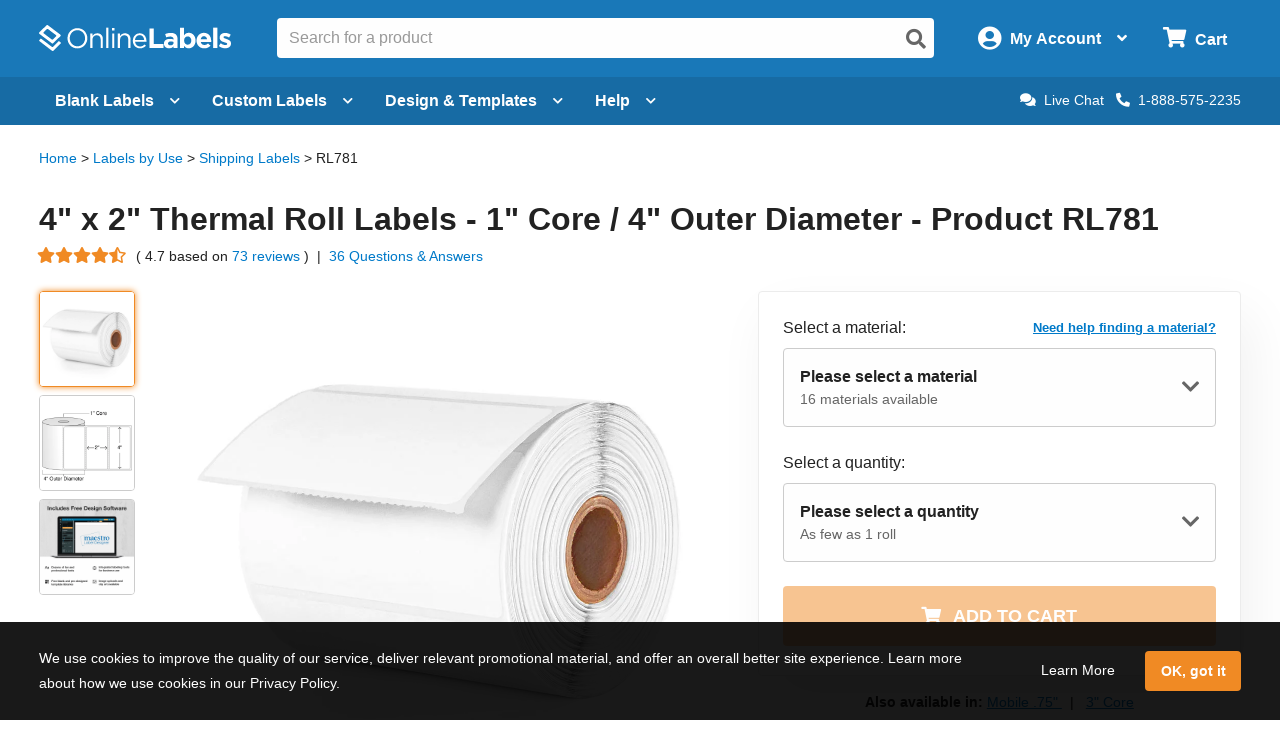

--- FILE ---
content_type: text/html; charset=utf-8
request_url: https://www.onlinelabels.com/products/rl781?src=dlc-707
body_size: 36806
content:

<?xml version="1.0" encoding="UTF-8" ?>
<!doctype html>

<html xmlns="http://www.w3.org/1999/xhtml" xmlns:og="http://ogp.me/ns#" xmlns:fb="http://ogp.me/ns/fb#" xml:lang="en"
			lang="en" class="no-js">

<head>
	<title>4&quot; x 2&quot; Roll Labels w/ 1&quot; Core - RL781</title>


	<meta http-equiv="Content-Type" content="text/html; charset=iso-8859-1">


	<meta property="fb:admins" content="592592789">
	<meta name="viewport" content="width=device-width, initial-scale=1.0">
		<meta name="description" content="4&quot; x 2&quot; - Shop blank 4&quot; x 2&quot; roll labels w/ 1 inch core. Our thermal roll labels are offered in several materials (standard, removable, waterproof) and can be used for a variety of applications.">

		<meta property="og:image" content="https://images.onlinelabels.com/images/pla/rl781/rl781.jpg">

		<meta property="og:description" content="4&quot; x 2&quot; - Shop blank 4&quot; x 2&quot; roll labels w/ 1 inch core. Our thermal roll labels are offered in several materials (standard, removable, waterproof) and can be used for a variety of applications.">

		<meta property="og:title" content="4&quot; x 2&quot; Roll Labels w/ 1&quot; Core - RL781">

		<meta property="og:url" content="https://www.onlinelabels.com/products/rl781">

		<meta name="twitter:description" content="4&quot; x 2&quot; - Shop blank 4&quot; x 2&quot; roll labels w/ 1 inch core. Our thermal roll labels are offered in several materials (standard, removable, waterproof) and can be used for a variety of applications.">

		<meta name="twitter:image" content="https://images.onlinelabels.com/images/pla/rl781/rl781.jpg">

		<meta name="twitter:card" content="summary">

		<meta name="twitter:site" content="@onlinelabels">
		<meta name="twitter:title" content="4&quot; x 2&quot; Roll Labels w/ 1&quot; Core - RL781">
		<meta name="twitter:creator" content="@onlinelabels">

		<link rel="canonical" href="https://www.onlinelabels.com/products/rl781">

	

	<link href="https://use.fontawesome.com" rel="preconnect" crossorigin>
	<link href="https://www.google.com" rel="preconnect" crossorigin>
	<link href="https://apis.google.com" rel="preconnect" crossorigin>
	<link href="https://www.googleadservices.com" rel="preconnect" crossorigin>
	<link href="https://www.google-analytics.com" rel="preconnect" crossorigin>
	<link href="https://static.doubleclick.net" rel="preconnect" crossorigin>
	<link href="https://googleads.g.doubleclick.net" rel="preconnect" crossorigin>
	<link href="https://stats.g.doubleclick.net" rel="preconnect" crossorigin>
	<link href="https://bat.bing.com" rel="preconnect" crossorigin>
	<link href="https://www.facebook.com" rel="preconnect" crossorigin>
	<link href="https://connect.facebook.net" rel="preconnect" crossorigin>
	<link href="https://s.pinimg.com" rel="preconnect" crossorigin>
	<link href="https://ct.pinterest.com" rel="preconnect" crossorigin>
	<link href="https://static.ads-twitter.com" rel="preconnect" crossorigin>
	<link href="https://t.co" rel="preconnect" crossorigin>
	<link href="https://analytics.twitter.com" rel="preconnect" crossorigin>

	

	<link rel="stylesheet" href="https://use.fontawesome.com/releases/v5.7.2/css/all.css" integrity="sha384-fnmOCqbTlWIlj8LyTjo7mOUStjsKC4pOpQbqyi7RrhN7udi9RwhKkMHpvLbHG9Sr" crossorigin="anonymous">
	<link href="https://assets.onlinelabels.com/CSS/Global.css?639045268760000000" rel="stylesheet" />

		<link rel="stylesheet" type="text/css" href="https://assets.onlinelabels.com/CSS/OLG-theme.css?639045268780000000">

	
	<link rel="stylesheet" href="https://assets.onlinelabels.com/CSS/ProductPage.css?639045269040000000" />


	
	<script>
    var ssRecsInfo =
    {
	    "page": {
    	  "type": "product",
    	  "products": [
    		  {
				  "id": "RL781", //unique product ID
        		"category": "Shipping Labels" //product's primary category
    		  }
    	  ]
      }
    };
	</script>

		
    <script type="application/ld+json">
        {"@context":"http://schema.org","@type":"ProductGroup","category":"Labels & Stickers","name":"RL781","description":"4&quot; x 2&quot; Thermal Roll Labels - 1&quot; Core / 4&quot; Outer Diameter - Product RL781","productGroupID":"2502","url":"https://www.onlinelabels.com/products/RL781","image":["https://images.onlinelabels.com/images/pla/rl781/rl781.jpg","https://images.onlinelabels.com/images/pla/rl781/rl781.jpg","https://images.onlinelabels.com/images/pla/rl781/rl781_roll_nologo.png","https://assets.onlinelabels.com/images/Products/maestro-label-designer.jpg"],"brand":{"@type":"Brand","name":"Online Labels, LLC"},"width":{"@type":"QuantitativeValue","unitCode":"INH","value":2.0},"height":{"@type":"QuantitativeValue","unitCode":"INH","value":4.0},"hasVariant":[{"@context":"http://schema.org","@type":"Product","category":"Labels & Stickers","name":"RL781DT","description":"4\" x 2\" Thermal Roll Labels - 1\" Core / 4\" Outer Diameter - Product RL781DT","sku":"RL781DT-1","mpn":"13550","url":"https://www.onlinelabels.com/products/RL781DT","image":["https://images.onlinelabels.com/images/pla/rl781/rl781.jpg"],"brand":{"@type":"Brand","name":"Online Labels, LLC"},"material":"Standard White Direct Thermal","width":{"@type":"QuantitativeValue","unitCode":"INH","value":2.0},"height":{"@type":"QuantitativeValue","unitCode":"INH","value":4.0},"offers":{"@type":"Offer","price":12.16,"priceCurrency":"USD","availability":"http://schema.org/InStock","url":"https://www.onlinelabels.com/products/RL781DT","seller":{"@type":"Organization","name":"Online Labels, LLC"},"shippingDetails":{"@context":"http://schema.org","@type":"OfferShippingDetails","shippingLabel":"Standard Shipping","shippingRate":{"@type":"MonetaryAmount","value":4.95,"currency":"USD"},"shippingDestination":{"@type":"DefinedRegion","addressCountry":"US"},"deliveryTime":{"@type":"ShippingDeliveryTime","handlingTime":{"@type":"QuantitativeValue","unitCode":"DAY","minValue":0,"maxValue":1},"transitTime":{"@type":"QuantitativeValue","unitCode":"DAY","minValue":0,"maxValue":5}}},"hasMerchantReturnPolicy":{"@type":"MerchantReturnPolicy","merchantReturnLink":"https://www.onlinelabels.com/support/returns","returnPolicyCategory":"https://schema.org/MerchantReturnFiniteReturnWindow","merchantReturnDays":60,"returnMethod":"https://schema.org/ReturnByMail","returnFees":"https://schema.org/FreeReturn","refundType":"https://schema.org/FullRefund","itemCondition":["https://schema.org/NewCondition","https://schema.org/DamagedCondition"],"applicableCountry":"US"}},"aggregateRating":{"@context":"http://schema.org","@type":"AggregateRating","bestRating":5,"worstRating":1,"ratingValue":4.67,"reviewCount":27}},{"@context":"http://schema.org","@type":"Product","category":"Labels & Stickers","name":"RL781TT","description":"4\" x 2\" Thermal Roll Labels - 1\" Core / 4\" Outer Diameter - Product RL781TT","sku":"RL781TT-1","mpn":"13536","url":"https://www.onlinelabels.com/products/RL781TT","image":["https://images.onlinelabels.com/images/pla/rl781/rl781.jpg"],"brand":{"@type":"Brand","name":"Online Labels, LLC"},"material":"Standard White Thermal Transfer","width":{"@type":"QuantitativeValue","unitCode":"INH","value":2.0},"height":{"@type":"QuantitativeValue","unitCode":"INH","value":4.0},"offers":{"@type":"Offer","price":11.16,"priceCurrency":"USD","availability":"http://schema.org/InStock","url":"https://www.onlinelabels.com/products/RL781TT","seller":{"@type":"Organization","name":"Online Labels, LLC"},"shippingDetails":{"@context":"http://schema.org","@type":"OfferShippingDetails","shippingLabel":"Standard Shipping","shippingRate":{"@type":"MonetaryAmount","value":4.95,"currency":"USD"},"shippingDestination":{"@type":"DefinedRegion","addressCountry":"US"},"deliveryTime":{"@type":"ShippingDeliveryTime","handlingTime":{"@type":"QuantitativeValue","unitCode":"DAY","minValue":0,"maxValue":1},"transitTime":{"@type":"QuantitativeValue","unitCode":"DAY","minValue":0,"maxValue":5}}},"hasMerchantReturnPolicy":{"@type":"MerchantReturnPolicy","merchantReturnLink":"https://www.onlinelabels.com/support/returns","returnPolicyCategory":"https://schema.org/MerchantReturnFiniteReturnWindow","merchantReturnDays":60,"returnMethod":"https://schema.org/ReturnByMail","returnFees":"https://schema.org/FreeReturn","refundType":"https://schema.org/FullRefund","itemCondition":["https://schema.org/NewCondition","https://schema.org/DamagedCondition"],"applicableCountry":"US"}},"aggregateRating":{"@context":"http://schema.org","@type":"AggregateRating","bestRating":5,"worstRating":1,"ratingValue":5.0,"reviewCount":9}},{"@context":"http://schema.org","@type":"Product","category":"Labels & Stickers","name":"RL781RD","description":"4\" x 2\" Thermal Roll Labels - 1\" Core / 4\" Outer Diameter - Product RL781RD","sku":"RL781RD-1","mpn":"111011","url":"https://www.onlinelabels.com/products/RL781RD","image":["https://images.onlinelabels.com/images/pla/rl781/rl781.jpg"],"brand":{"@type":"Brand","name":"Online Labels, LLC"},"material":"Removable Direct Thermal","width":{"@type":"QuantitativeValue","unitCode":"INH","value":2.0},"height":{"@type":"QuantitativeValue","unitCode":"INH","value":4.0},"offers":{"@type":"Offer","price":26.49,"priceCurrency":"USD","availability":"http://schema.org/InStock","url":"https://www.onlinelabels.com/products/RL781RD","seller":{"@type":"Organization","name":"Online Labels, LLC"},"shippingDetails":{"@context":"http://schema.org","@type":"OfferShippingDetails","shippingLabel":"Standard Shipping","shippingRate":{"@type":"MonetaryAmount","value":4.95,"currency":"USD"},"shippingDestination":{"@type":"DefinedRegion","addressCountry":"US"},"deliveryTime":{"@type":"ShippingDeliveryTime","handlingTime":{"@type":"QuantitativeValue","unitCode":"DAY","minValue":0,"maxValue":1},"transitTime":{"@type":"QuantitativeValue","unitCode":"DAY","minValue":0,"maxValue":5}}},"hasMerchantReturnPolicy":{"@type":"MerchantReturnPolicy","merchantReturnLink":"https://www.onlinelabels.com/support/returns","returnPolicyCategory":"https://schema.org/MerchantReturnFiniteReturnWindow","merchantReturnDays":60,"returnMethod":"https://schema.org/ReturnByMail","returnFees":"https://schema.org/FreeReturn","refundType":"https://schema.org/FullRefund","itemCondition":["https://schema.org/NewCondition","https://schema.org/DamagedCondition"],"applicableCountry":"US"}},"aggregateRating":{"@context":"http://schema.org","@type":"AggregateRating","bestRating":5,"worstRating":1,"ratingValue":4.93,"reviewCount":14}},{"@context":"http://schema.org","@type":"Product","category":"Labels & Stickers","name":"RL781RT","description":"4\" x 2\" Thermal Roll Labels - 1\" Core / 4\" Outer Diameter - Product RL781RT","sku":"RL781RT-1","mpn":"111010","url":"https://www.onlinelabels.com/products/RL781RT","image":["https://images.onlinelabels.com/images/pla/rl781/rl781.jpg"],"brand":{"@type":"Brand","name":"Online Labels, LLC"},"material":"Removable Thermal Transfer","width":{"@type":"QuantitativeValue","unitCode":"INH","value":2.0},"height":{"@type":"QuantitativeValue","unitCode":"INH","value":4.0},"offers":{"@type":"Offer","price":20.36,"priceCurrency":"USD","availability":"http://schema.org/InStock","url":"https://www.onlinelabels.com/products/RL781RT","seller":{"@type":"Organization","name":"Online Labels, LLC"},"shippingDetails":{"@context":"http://schema.org","@type":"OfferShippingDetails","shippingLabel":"Standard Shipping","shippingRate":{"@type":"MonetaryAmount","value":4.95,"currency":"USD"},"shippingDestination":{"@type":"DefinedRegion","addressCountry":"US"},"deliveryTime":{"@type":"ShippingDeliveryTime","handlingTime":{"@type":"QuantitativeValue","unitCode":"DAY","minValue":0,"maxValue":1},"transitTime":{"@type":"QuantitativeValue","unitCode":"DAY","minValue":0,"maxValue":5}}},"hasMerchantReturnPolicy":{"@type":"MerchantReturnPolicy","merchantReturnLink":"https://www.onlinelabels.com/support/returns","returnPolicyCategory":"https://schema.org/MerchantReturnFiniteReturnWindow","merchantReturnDays":60,"returnMethod":"https://schema.org/ReturnByMail","returnFees":"https://schema.org/FreeReturn","refundType":"https://schema.org/FullRefund","itemCondition":["https://schema.org/NewCondition","https://schema.org/DamagedCondition"],"applicableCountry":"US"}}},{"@context":"http://schema.org","@type":"Product","category":"Labels & Stickers","name":"RL781DW","description":"4\" x 2\" Thermal Roll Labels - 1\" Core / 4\" Outer Diameter - Product RL781DW","sku":"RL781DW-1","mpn":"87167","url":"https://www.onlinelabels.com/products/RL781DW","image":["https://images.onlinelabels.com/images/pla/rl781/rl781.jpg"],"brand":{"@type":"Brand","name":"Online Labels, LLC"},"material":"Weatherproof Direct Thermal","width":{"@type":"QuantitativeValue","unitCode":"INH","value":2.0},"height":{"@type":"QuantitativeValue","unitCode":"INH","value":4.0},"offers":{"@type":"Offer","price":29.51,"priceCurrency":"USD","availability":"http://schema.org/InStock","url":"https://www.onlinelabels.com/products/RL781DW","seller":{"@type":"Organization","name":"Online Labels, LLC"},"shippingDetails":{"@context":"http://schema.org","@type":"OfferShippingDetails","shippingLabel":"Standard Shipping","shippingRate":{"@type":"MonetaryAmount","value":4.95,"currency":"USD"},"shippingDestination":{"@type":"DefinedRegion","addressCountry":"US"},"deliveryTime":{"@type":"ShippingDeliveryTime","handlingTime":{"@type":"QuantitativeValue","unitCode":"DAY","minValue":0,"maxValue":1},"transitTime":{"@type":"QuantitativeValue","unitCode":"DAY","minValue":0,"maxValue":5}}},"hasMerchantReturnPolicy":{"@type":"MerchantReturnPolicy","merchantReturnLink":"https://www.onlinelabels.com/support/returns","returnPolicyCategory":"https://schema.org/MerchantReturnFiniteReturnWindow","merchantReturnDays":60,"returnMethod":"https://schema.org/ReturnByMail","returnFees":"https://schema.org/FreeReturn","refundType":"https://schema.org/FullRefund","itemCondition":["https://schema.org/NewCondition","https://schema.org/DamagedCondition"],"applicableCountry":"US"}},"aggregateRating":{"@context":"http://schema.org","@type":"AggregateRating","bestRating":5,"worstRating":1,"ratingValue":5.0,"reviewCount":10}},{"@context":"http://schema.org","@type":"Product","category":"Labels & Stickers","name":"RL781TW","description":"4\" x 2\" Thermal Roll Labels - 1\" Core / 4\" Outer Diameter - Product RL781TW","sku":"RL781TW-1","mpn":"87166","url":"https://www.onlinelabels.com/products/RL781TW","image":["https://images.onlinelabels.com/images/pla/rl781/rl781.jpg"],"brand":{"@type":"Brand","name":"Online Labels, LLC"},"material":"Weatherproof Thermal Transfer","width":{"@type":"QuantitativeValue","unitCode":"INH","value":2.0},"height":{"@type":"QuantitativeValue","unitCode":"INH","value":4.0},"offers":{"@type":"Offer","price":23.41,"priceCurrency":"USD","availability":"http://schema.org/InStock","url":"https://www.onlinelabels.com/products/RL781TW","seller":{"@type":"Organization","name":"Online Labels, LLC"},"shippingDetails":{"@context":"http://schema.org","@type":"OfferShippingDetails","shippingLabel":"Standard Shipping","shippingRate":{"@type":"MonetaryAmount","value":4.95,"currency":"USD"},"shippingDestination":{"@type":"DefinedRegion","addressCountry":"US"},"deliveryTime":{"@type":"ShippingDeliveryTime","handlingTime":{"@type":"QuantitativeValue","unitCode":"DAY","minValue":0,"maxValue":1},"transitTime":{"@type":"QuantitativeValue","unitCode":"DAY","minValue":0,"maxValue":5}}},"hasMerchantReturnPolicy":{"@type":"MerchantReturnPolicy","merchantReturnLink":"https://www.onlinelabels.com/support/returns","returnPolicyCategory":"https://schema.org/MerchantReturnFiniteReturnWindow","merchantReturnDays":60,"returnMethod":"https://schema.org/ReturnByMail","returnFees":"https://schema.org/FreeReturn","refundType":"https://schema.org/FullRefund","itemCondition":["https://schema.org/NewCondition","https://schema.org/DamagedCondition"],"applicableCountry":"US"}},"aggregateRating":{"@context":"http://schema.org","@type":"AggregateRating","bestRating":5,"worstRating":1,"ratingValue":4.08,"reviewCount":13}},{"@context":"http://schema.org","@type":"Product","category":"Labels & Stickers","name":"RL781ED","description":"4\" x 2\" Thermal Roll Labels - 1\" Core / 4\" Outer Diameter - Product RL781ED","sku":"RL781ED-100","mpn":"193525","url":"https://www.onlinelabels.com/products/RL781ED","image":["https://images.onlinelabels.com/images/pla/rl781/rl781-red.jpg"],"brand":{"@type":"Brand","name":"Online Labels, LLC"},"material":"Red Direct Thermal (PMS 178C)","width":{"@type":"QuantitativeValue","unitCode":"INH","value":2.0},"height":{"@type":"QuantitativeValue","unitCode":"INH","value":4.0},"offers":{"@type":"Offer","price":24.37,"priceCurrency":"USD","availability":"http://schema.org/InStock","url":"https://www.onlinelabels.com/products/RL781ED","seller":{"@type":"Organization","name":"Online Labels, LLC"},"shippingDetails":{"@context":"http://schema.org","@type":"OfferShippingDetails","shippingLabel":"Standard Shipping","shippingRate":{"@type":"MonetaryAmount","value":4.95,"currency":"USD"},"shippingDestination":{"@type":"DefinedRegion","addressCountry":"US"},"deliveryTime":{"@type":"ShippingDeliveryTime","handlingTime":{"@type":"QuantitativeValue","unitCode":"DAY","minValue":0,"maxValue":1},"transitTime":{"@type":"QuantitativeValue","unitCode":"DAY","minValue":0,"maxValue":5}}},"hasMerchantReturnPolicy":{"@type":"MerchantReturnPolicy","merchantReturnLink":"https://www.onlinelabels.com/support/returns","returnPolicyCategory":"https://schema.org/MerchantReturnFiniteReturnWindow","merchantReturnDays":60,"returnMethod":"https://schema.org/ReturnByMail","returnFees":"https://schema.org/FreeReturn","refundType":"https://schema.org/FullRefund","itemCondition":["https://schema.org/NewCondition","https://schema.org/DamagedCondition"],"applicableCountry":"US"}}},{"@context":"http://schema.org","@type":"Product","category":"Labels & Stickers","name":"RL781YD","description":"4\" x 2\" Thermal Roll Labels - 1\" Core / 4\" Outer Diameter - Product RL781YD","sku":"RL781YD-100","mpn":"193526","url":"https://www.onlinelabels.com/products/RL781YD","image":["https://images.onlinelabels.com/images/pla/rl781/rl781-yellow.jpg"],"brand":{"@type":"Brand","name":"Online Labels, LLC"},"material":"Yellow Direct Thermal (PMS YellowC)","width":{"@type":"QuantitativeValue","unitCode":"INH","value":2.0},"height":{"@type":"QuantitativeValue","unitCode":"INH","value":4.0},"offers":{"@type":"Offer","price":24.37,"priceCurrency":"USD","availability":"http://schema.org/InStock","url":"https://www.onlinelabels.com/products/RL781YD","seller":{"@type":"Organization","name":"Online Labels, LLC"},"shippingDetails":{"@context":"http://schema.org","@type":"OfferShippingDetails","shippingLabel":"Standard Shipping","shippingRate":{"@type":"MonetaryAmount","value":4.95,"currency":"USD"},"shippingDestination":{"@type":"DefinedRegion","addressCountry":"US"},"deliveryTime":{"@type":"ShippingDeliveryTime","handlingTime":{"@type":"QuantitativeValue","unitCode":"DAY","minValue":0,"maxValue":1},"transitTime":{"@type":"QuantitativeValue","unitCode":"DAY","minValue":0,"maxValue":5}}},"hasMerchantReturnPolicy":{"@type":"MerchantReturnPolicy","merchantReturnLink":"https://www.onlinelabels.com/support/returns","returnPolicyCategory":"https://schema.org/MerchantReturnFiniteReturnWindow","merchantReturnDays":60,"returnMethod":"https://schema.org/ReturnByMail","returnFees":"https://schema.org/FreeReturn","refundType":"https://schema.org/FullRefund","itemCondition":["https://schema.org/NewCondition","https://schema.org/DamagedCondition"],"applicableCountry":"US"}}},{"@context":"http://schema.org","@type":"Product","category":"Labels & Stickers","name":"RL781GD","description":"4\" x 2\" Thermal Roll Labels - 1\" Core / 4\" Outer Diameter - Product RL781GD","sku":"RL781GD-100","mpn":"193527","url":"https://www.onlinelabels.com/products/RL781GD","image":["https://images.onlinelabels.com/images/pla/rl781/rl781-green.jpg"],"brand":{"@type":"Brand","name":"Online Labels, LLC"},"material":"Green Direct Thermal (PMS 360C)","width":{"@type":"QuantitativeValue","unitCode":"INH","value":2.0},"height":{"@type":"QuantitativeValue","unitCode":"INH","value":4.0},"offers":{"@type":"Offer","price":24.37,"priceCurrency":"USD","availability":"http://schema.org/InStock","url":"https://www.onlinelabels.com/products/RL781GD","seller":{"@type":"Organization","name":"Online Labels, LLC"},"shippingDetails":{"@context":"http://schema.org","@type":"OfferShippingDetails","shippingLabel":"Standard Shipping","shippingRate":{"@type":"MonetaryAmount","value":4.95,"currency":"USD"},"shippingDestination":{"@type":"DefinedRegion","addressCountry":"US"},"deliveryTime":{"@type":"ShippingDeliveryTime","handlingTime":{"@type":"QuantitativeValue","unitCode":"DAY","minValue":0,"maxValue":1},"transitTime":{"@type":"QuantitativeValue","unitCode":"DAY","minValue":0,"maxValue":5}}},"hasMerchantReturnPolicy":{"@type":"MerchantReturnPolicy","merchantReturnLink":"https://www.onlinelabels.com/support/returns","returnPolicyCategory":"https://schema.org/MerchantReturnFiniteReturnWindow","merchantReturnDays":60,"returnMethod":"https://schema.org/ReturnByMail","returnFees":"https://schema.org/FreeReturn","refundType":"https://schema.org/FullRefund","itemCondition":["https://schema.org/NewCondition","https://schema.org/DamagedCondition"],"applicableCountry":"US"}}},{"@context":"http://schema.org","@type":"Product","category":"Labels & Stickers","name":"RL781OD","description":"4\" x 2\" Thermal Roll Labels - 1\" Core / 4\" Outer Diameter - Product RL781OD","sku":"RL781OD-100","mpn":"193528","url":"https://www.onlinelabels.com/products/RL781OD","image":["https://images.onlinelabels.com/images/pla/rl781/rl781-orange.jpg"],"brand":{"@type":"Brand","name":"Online Labels, LLC"},"material":"Orange Direct Thermal (PMS 1495C)","width":{"@type":"QuantitativeValue","unitCode":"INH","value":2.0},"height":{"@type":"QuantitativeValue","unitCode":"INH","value":4.0},"offers":{"@type":"Offer","price":24.37,"priceCurrency":"USD","availability":"http://schema.org/InStock","url":"https://www.onlinelabels.com/products/RL781OD","seller":{"@type":"Organization","name":"Online Labels, LLC"},"shippingDetails":{"@context":"http://schema.org","@type":"OfferShippingDetails","shippingLabel":"Standard Shipping","shippingRate":{"@type":"MonetaryAmount","value":4.95,"currency":"USD"},"shippingDestination":{"@type":"DefinedRegion","addressCountry":"US"},"deliveryTime":{"@type":"ShippingDeliveryTime","handlingTime":{"@type":"QuantitativeValue","unitCode":"DAY","minValue":0,"maxValue":1},"transitTime":{"@type":"QuantitativeValue","unitCode":"DAY","minValue":0,"maxValue":5}}},"hasMerchantReturnPolicy":{"@type":"MerchantReturnPolicy","merchantReturnLink":"https://www.onlinelabels.com/support/returns","returnPolicyCategory":"https://schema.org/MerchantReturnFiniteReturnWindow","merchantReturnDays":60,"returnMethod":"https://schema.org/ReturnByMail","returnFees":"https://schema.org/FreeReturn","refundType":"https://schema.org/FullRefund","itemCondition":["https://schema.org/NewCondition","https://schema.org/DamagedCondition"],"applicableCountry":"US"}}},{"@context":"http://schema.org","@type":"Product","category":"Labels & Stickers","name":"RL781BD","description":"4\" x 2\" Thermal Roll Labels - 1\" Core / 4\" Outer Diameter - Product RL781BD","sku":"RL781BD-100","mpn":"193529","url":"https://www.onlinelabels.com/products/RL781BD","image":["https://images.onlinelabels.com/images/pla/rl781/rl781-blue.jpg"],"brand":{"@type":"Brand","name":"Online Labels, LLC"},"material":"Blue Direct Thermal (PMS 2190C)","width":{"@type":"QuantitativeValue","unitCode":"INH","value":2.0},"height":{"@type":"QuantitativeValue","unitCode":"INH","value":4.0},"offers":{"@type":"Offer","price":24.37,"priceCurrency":"USD","availability":"http://schema.org/InStock","url":"https://www.onlinelabels.com/products/RL781BD","seller":{"@type":"Organization","name":"Online Labels, LLC"},"shippingDetails":{"@context":"http://schema.org","@type":"OfferShippingDetails","shippingLabel":"Standard Shipping","shippingRate":{"@type":"MonetaryAmount","value":4.95,"currency":"USD"},"shippingDestination":{"@type":"DefinedRegion","addressCountry":"US"},"deliveryTime":{"@type":"ShippingDeliveryTime","handlingTime":{"@type":"QuantitativeValue","unitCode":"DAY","minValue":0,"maxValue":1},"transitTime":{"@type":"QuantitativeValue","unitCode":"DAY","minValue":0,"maxValue":5}}},"hasMerchantReturnPolicy":{"@type":"MerchantReturnPolicy","merchantReturnLink":"https://www.onlinelabels.com/support/returns","returnPolicyCategory":"https://schema.org/MerchantReturnFiniteReturnWindow","merchantReturnDays":60,"returnMethod":"https://schema.org/ReturnByMail","returnFees":"https://schema.org/FreeReturn","refundType":"https://schema.org/FullRefund","itemCondition":["https://schema.org/NewCondition","https://schema.org/DamagedCondition"],"applicableCountry":"US"}}},{"@context":"http://schema.org","@type":"Product","category":"Labels & Stickers","name":"RL781ET","description":"4\" x 2\" Thermal Roll Labels - 1\" Core / 4\" Outer Diameter - Product RL781ET","sku":"RL781ET-100","mpn":"193530","url":"https://www.onlinelabels.com/products/RL781ET","image":["https://images.onlinelabels.com/images/pla/rl781/rl781-red.jpg"],"brand":{"@type":"Brand","name":"Online Labels, LLC"},"material":"Red Thermal Transfer (PMS 178C)","width":{"@type":"QuantitativeValue","unitCode":"INH","value":2.0},"height":{"@type":"QuantitativeValue","unitCode":"INH","value":4.0},"offers":{"@type":"Offer","price":22.37,"priceCurrency":"USD","availability":"http://schema.org/InStock","url":"https://www.onlinelabels.com/products/RL781ET","seller":{"@type":"Organization","name":"Online Labels, LLC"},"shippingDetails":{"@context":"http://schema.org","@type":"OfferShippingDetails","shippingLabel":"Standard Shipping","shippingRate":{"@type":"MonetaryAmount","value":4.95,"currency":"USD"},"shippingDestination":{"@type":"DefinedRegion","addressCountry":"US"},"deliveryTime":{"@type":"ShippingDeliveryTime","handlingTime":{"@type":"QuantitativeValue","unitCode":"DAY","minValue":0,"maxValue":1},"transitTime":{"@type":"QuantitativeValue","unitCode":"DAY","minValue":0,"maxValue":5}}},"hasMerchantReturnPolicy":{"@type":"MerchantReturnPolicy","merchantReturnLink":"https://www.onlinelabels.com/support/returns","returnPolicyCategory":"https://schema.org/MerchantReturnFiniteReturnWindow","merchantReturnDays":60,"returnMethod":"https://schema.org/ReturnByMail","returnFees":"https://schema.org/FreeReturn","refundType":"https://schema.org/FullRefund","itemCondition":["https://schema.org/NewCondition","https://schema.org/DamagedCondition"],"applicableCountry":"US"}}},{"@context":"http://schema.org","@type":"Product","category":"Labels & Stickers","name":"RL781LT","description":"4\" x 2\" Thermal Roll Labels - 1\" Core / 4\" Outer Diameter - Product RL781LT","sku":"RL781LT-100","mpn":"193531","url":"https://www.onlinelabels.com/products/RL781LT","image":["https://images.onlinelabels.com/images/pla/rl781/rl781-yellow.jpg"],"brand":{"@type":"Brand","name":"Online Labels, LLC"},"material":"Yellow Thermal Transfer (PMS YellowC)","width":{"@type":"QuantitativeValue","unitCode":"INH","value":2.0},"height":{"@type":"QuantitativeValue","unitCode":"INH","value":4.0},"offers":{"@type":"Offer","price":22.37,"priceCurrency":"USD","availability":"http://schema.org/InStock","url":"https://www.onlinelabels.com/products/RL781LT","seller":{"@type":"Organization","name":"Online Labels, LLC"},"shippingDetails":{"@context":"http://schema.org","@type":"OfferShippingDetails","shippingLabel":"Standard Shipping","shippingRate":{"@type":"MonetaryAmount","value":4.95,"currency":"USD"},"shippingDestination":{"@type":"DefinedRegion","addressCountry":"US"},"deliveryTime":{"@type":"ShippingDeliveryTime","handlingTime":{"@type":"QuantitativeValue","unitCode":"DAY","minValue":0,"maxValue":1},"transitTime":{"@type":"QuantitativeValue","unitCode":"DAY","minValue":0,"maxValue":5}}},"hasMerchantReturnPolicy":{"@type":"MerchantReturnPolicy","merchantReturnLink":"https://www.onlinelabels.com/support/returns","returnPolicyCategory":"https://schema.org/MerchantReturnFiniteReturnWindow","merchantReturnDays":60,"returnMethod":"https://schema.org/ReturnByMail","returnFees":"https://schema.org/FreeReturn","refundType":"https://schema.org/FullRefund","itemCondition":["https://schema.org/NewCondition","https://schema.org/DamagedCondition"],"applicableCountry":"US"}}},{"@context":"http://schema.org","@type":"Product","category":"Labels & Stickers","name":"RL781GT","description":"4\" x 2\" Thermal Roll Labels - 1\" Core / 4\" Outer Diameter - Product RL781GT","sku":"RL781GT-100","mpn":"193532","url":"https://www.onlinelabels.com/products/RL781GT","image":["https://images.onlinelabels.com/images/pla/rl781/rl781-green.jpg"],"brand":{"@type":"Brand","name":"Online Labels, LLC"},"material":"Green Thermal Transfer (PMS 360C)","width":{"@type":"QuantitativeValue","unitCode":"INH","value":2.0},"height":{"@type":"QuantitativeValue","unitCode":"INH","value":4.0},"offers":{"@type":"Offer","price":22.37,"priceCurrency":"USD","availability":"http://schema.org/InStock","url":"https://www.onlinelabels.com/products/RL781GT","seller":{"@type":"Organization","name":"Online Labels, LLC"},"shippingDetails":{"@context":"http://schema.org","@type":"OfferShippingDetails","shippingLabel":"Standard Shipping","shippingRate":{"@type":"MonetaryAmount","value":4.95,"currency":"USD"},"shippingDestination":{"@type":"DefinedRegion","addressCountry":"US"},"deliveryTime":{"@type":"ShippingDeliveryTime","handlingTime":{"@type":"QuantitativeValue","unitCode":"DAY","minValue":0,"maxValue":1},"transitTime":{"@type":"QuantitativeValue","unitCode":"DAY","minValue":0,"maxValue":5}}},"hasMerchantReturnPolicy":{"@type":"MerchantReturnPolicy","merchantReturnLink":"https://www.onlinelabels.com/support/returns","returnPolicyCategory":"https://schema.org/MerchantReturnFiniteReturnWindow","merchantReturnDays":60,"returnMethod":"https://schema.org/ReturnByMail","returnFees":"https://schema.org/FreeReturn","refundType":"https://schema.org/FullRefund","itemCondition":["https://schema.org/NewCondition","https://schema.org/DamagedCondition"],"applicableCountry":"US"}}},{"@context":"http://schema.org","@type":"Product","category":"Labels & Stickers","name":"RL781OT","description":"4\" x 2\" Thermal Roll Labels - 1\" Core / 4\" Outer Diameter - Product RL781OT","sku":"RL781OT-100","mpn":"193533","url":"https://www.onlinelabels.com/products/RL781OT","image":["https://images.onlinelabels.com/images/pla/rl781/rl781-orange.jpg"],"brand":{"@type":"Brand","name":"Online Labels, LLC"},"material":"Orange Thermal Transfer (PMS 1495C)","width":{"@type":"QuantitativeValue","unitCode":"INH","value":2.0},"height":{"@type":"QuantitativeValue","unitCode":"INH","value":4.0},"offers":{"@type":"Offer","price":22.37,"priceCurrency":"USD","availability":"http://schema.org/InStock","url":"https://www.onlinelabels.com/products/RL781OT","seller":{"@type":"Organization","name":"Online Labels, LLC"},"shippingDetails":{"@context":"http://schema.org","@type":"OfferShippingDetails","shippingLabel":"Standard Shipping","shippingRate":{"@type":"MonetaryAmount","value":4.95,"currency":"USD"},"shippingDestination":{"@type":"DefinedRegion","addressCountry":"US"},"deliveryTime":{"@type":"ShippingDeliveryTime","handlingTime":{"@type":"QuantitativeValue","unitCode":"DAY","minValue":0,"maxValue":1},"transitTime":{"@type":"QuantitativeValue","unitCode":"DAY","minValue":0,"maxValue":5}}},"hasMerchantReturnPolicy":{"@type":"MerchantReturnPolicy","merchantReturnLink":"https://www.onlinelabels.com/support/returns","returnPolicyCategory":"https://schema.org/MerchantReturnFiniteReturnWindow","merchantReturnDays":60,"returnMethod":"https://schema.org/ReturnByMail","returnFees":"https://schema.org/FreeReturn","refundType":"https://schema.org/FullRefund","itemCondition":["https://schema.org/NewCondition","https://schema.org/DamagedCondition"],"applicableCountry":"US"}}},{"@context":"http://schema.org","@type":"Product","category":"Labels & Stickers","name":"RL781UT","description":"4\" x 2\" Thermal Roll Labels - 1\" Core / 4\" Outer Diameter - Product RL781UT","sku":"RL781UT-100","mpn":"193534","url":"https://www.onlinelabels.com/products/RL781UT","image":["https://images.onlinelabels.com/images/pla/rl781/rl781-blue.jpg"],"brand":{"@type":"Brand","name":"Online Labels, LLC"},"material":"Blue Thermal Transfer (PMS 2190C)","width":{"@type":"QuantitativeValue","unitCode":"INH","value":2.0},"height":{"@type":"QuantitativeValue","unitCode":"INH","value":4.0},"offers":{"@type":"Offer","price":22.37,"priceCurrency":"USD","availability":"http://schema.org/InStock","url":"https://www.onlinelabels.com/products/RL781UT","seller":{"@type":"Organization","name":"Online Labels, LLC"},"shippingDetails":{"@context":"http://schema.org","@type":"OfferShippingDetails","shippingLabel":"Standard Shipping","shippingRate":{"@type":"MonetaryAmount","value":4.95,"currency":"USD"},"shippingDestination":{"@type":"DefinedRegion","addressCountry":"US"},"deliveryTime":{"@type":"ShippingDeliveryTime","handlingTime":{"@type":"QuantitativeValue","unitCode":"DAY","minValue":0,"maxValue":1},"transitTime":{"@type":"QuantitativeValue","unitCode":"DAY","minValue":0,"maxValue":5}}},"hasMerchantReturnPolicy":{"@type":"MerchantReturnPolicy","merchantReturnLink":"https://www.onlinelabels.com/support/returns","returnPolicyCategory":"https://schema.org/MerchantReturnFiniteReturnWindow","merchantReturnDays":60,"returnMethod":"https://schema.org/ReturnByMail","returnFees":"https://schema.org/FreeReturn","refundType":"https://schema.org/FullRefund","itemCondition":["https://schema.org/NewCondition","https://schema.org/DamagedCondition"],"applicableCountry":"US"}}}]}
    </script>

	
    <script type="application/ld+json">
        {"@context":"http://schema.org","@type":"FAQPage","mainEntity":[{"@type":"Question","about":{"@context":"http://schema.org","@type":"Product","category":"Labels & Stickers","name":"RL781TT","description":"RC - 4\" x 2\"","sku":"RL781TT-1","image":["https://images.onlinelabels.com/images/pla/rl781/rl781.jpg","https://images.onlinelabels.com/images/pla/rl781/rl781.jpg","https://images.onlinelabels.com/images/pla/rl781/rl781_roll_nologo.png","https://assets.onlinelabels.com/images/Products/maestro-label-designer.jpg"],"brand":{"@type":"Organization","name":"Online Labels, LLC"},"aggregateRating":{"@context":"http://schema.org","@type":"AggregateRating","bestRating":5,"worstRating":1,"ratingValue":4.7,"reviewCount":73}},"name":"Are these labels compatible with a Zebra GX430t?","acceptedAnswer":{"@type":"Answer","text":"The RL781TT is a 4\" x 2\" Standard White Thermal Transfer label on a 1\" core with a 4\" outer diameter which meets the specifications for Zebra's GX430T."}},{"@type":"Question","about":{"@context":"http://schema.org","@type":"Product","category":"Labels & Stickers","name":"RL781DW","description":"RC - 4\" x 2\"","sku":"RL781DW-1","image":["https://images.onlinelabels.com/images/pla/rl781/rl781.jpg","https://images.onlinelabels.com/images/pla/rl781/rl781.jpg","https://images.onlinelabels.com/images/pla/rl781/rl781_roll_nologo.png","https://assets.onlinelabels.com/images/Products/maestro-label-designer.jpg"],"brand":{"@type":"Organization","name":"Online Labels, LLC"},"aggregateRating":{"@context":"http://schema.org","@type":"AggregateRating","bestRating":5,"worstRating":1,"ratingValue":4.7,"reviewCount":73}},"name":"Are these ZP 450 compatible?","acceptedAnswer":{"@type":"Answer","text":"Our item RL781DW is a Weatherproof Direct Thermal material and is compatible with the Zebra ZP 450 printer. <br/><br/>If you would like to test samples of this material, please feel free to use the link provided below to set that up. <br/><br/><a href='https://www.onlinelabels.com/samples' target=\"_blank\">https://www.onlinelabels.com/samples</a>"}},{"@type":"Question","about":{"@context":"http://schema.org","@type":"Product","category":"Labels & Stickers","name":"RL781DT","description":"RC - 4\" x 2\"","sku":"RL781DT-1","image":["https://images.onlinelabels.com/images/pla/rl781/rl781.jpg","https://images.onlinelabels.com/images/pla/rl781/rl781.jpg","https://images.onlinelabels.com/images/pla/rl781/rl781_roll_nologo.png","https://assets.onlinelabels.com/images/Products/maestro-label-designer.jpg"],"brand":{"@type":"Organization","name":"Online Labels, LLC"},"aggregateRating":{"@context":"http://schema.org","@type":"AggregateRating","bestRating":5,"worstRating":1,"ratingValue":4.7,"reviewCount":73}},"name":"I need this size label but in a gloss polyester. Is this one glossy?","acceptedAnswer":{"@type":"Answer","text":"Our Standard White Direct Thermal (DT) material boasts a bright white paper facestock with a sleek matte finish. In addition, we offer a Weatherproof Direct Thermal (DW) film material with a matte finish.<br/><br/>If you have access to a thermal transfer printer, our Weatherproof Thermal Transfer (TW) is a white BOPP film stock with a glossy sheen."}},{"@type":"Question","name":"Do these labels work on a zebra410?","acceptedAnswer":{"@type":"Answer","text":"The RL781 is a 4\" x 2\" label on a 1\" core with a 4\" outer diameter. Zebra's ZD410 printer can take a 1\" core roll but the maximum media width is 2.36\" so the RL781 would not be recommended. Instead, our RL3641 would be suggested since this is a 2\" x 4\" label with a total width of 2.125\".<br/><br/><a href='https://www.onlinelabels.com/products/RL3641.htm' target=\"_blank\">https://www.onlinelabels.com/products/RL3641.htm</a><br/><br/>If using Zebra's ZT410 industrial printer model, you will need to choose a label with a 3\" core like our RL782 - 4\" x 2\".<br/><br/><a href='https://www.onlinelabels.com/products/RL782.htm' target=\"_blank\">https://www.onlinelabels.com/products/RL782.htm</a>"}},{"@type":"Question","about":{"@context":"http://schema.org","@type":"Product","category":"Labels & Stickers","name":"RL781DT","description":"RC - 4\" x 2\"","sku":"RL781DT-1","image":["https://images.onlinelabels.com/images/pla/rl781/rl781.jpg","https://images.onlinelabels.com/images/pla/rl781/rl781.jpg","https://images.onlinelabels.com/images/pla/rl781/rl781_roll_nologo.png","https://assets.onlinelabels.com/images/Products/maestro-label-designer.jpg"],"brand":{"@type":"Organization","name":"Online Labels, LLC"},"aggregateRating":{"@context":"http://schema.org","@type":"AggregateRating","bestRating":5,"worstRating":1,"ratingValue":4.7,"reviewCount":73}},"name":"Does the standard label have a glossy or a matte finish?<br/>Thank you","acceptedAnswer":{"@type":"Answer","text":"The Standard White Direct Thermal (DT) has a matte finish. We do not carry a glossy coated direct thermal material at this time.<br/><br/>If you'd like to see samples of the material, you're welcome to visit the link below.<br/><br/><a href='https://www.onlinelabels.com/samples' target=\"_blank\">https://www.onlinelabels.com/samples</a>"}}]}
    </script>

	
  
    <script type="application/ld+json">
        {"@context":"http://schema.org","@type":"BreadcrumbList","itemListElement":[{"@context":"http://schema.org","@type":"ListItem","position":1,"item":{"@id":"https://www.onlinelabels.com","name":"Home"}},{"@context":"http://schema.org","@type":"ListItem","position":2,"item":{"@id":"https://www.onlinelabels.com/uses","name":"Labels by Use"}},{"@context":"http://schema.org","@type":"ListItem","position":3,"item":{"@id":"https://www.onlinelabels.com/uses/shipping-labels","name":"Shipping Labels"}},{"@context":"http://schema.org","@type":"ListItem","position":4,"item":{"@id":"https://www.onlinelabels.com/products/rl781","name":"RL781"}}]}
    </script>


			
    <script type="application/ld+json">
        {"@context":"http://schema.org","@type":"Review","publisher":{"@type":"Organization","name":"Online Labels, LLC"},"name":"Removable Labels ","author":{"@type":"Person","name":"Removable Labels "},"reviewBody":"These labels are great for applying to boxes or hard nonporous surfaces for removal.","datePublished":"2025-04-29T19:08:41.1","reviewRating":{"@type":"Rating","bestRating":5.0,"worstRating":1.0,"ratingValue":5.0},"itemReviewed":{"@context":"http://schema.org","@type":"Product","category":"Labels & Stickers","name":"RL781RD","sku":"RL781RD-1","url":"https://www.onlinelabels.com/products/RL781RD","brand":{"@type":"Brand","name":"Online Labels, LLC"},"width":{"@type":"QuantitativeValue","unitCode":"INH","value":4.0},"height":{"@type":"QuantitativeValue","unitCode":"INH","value":2.0},"aggregateRating":{"@context":"http://schema.org","@type":"AggregateRating","bestRating":5,"worstRating":1,"ratingValue":4.7,"reviewCount":73}}}
    </script>

			
    <script type="application/ld+json">
        {"@context":"http://schema.org","@type":"Review","publisher":{"@type":"Organization","name":"Online Labels, LLC"},"name":"REVIEW","author":{"@type":"Person","name":"REVIEW"},"reviewBody":"they work very well","datePublished":"2024-10-09T09:43:01.2733333","reviewRating":{"@type":"Rating","bestRating":5.0,"worstRating":1.0,"ratingValue":5.0},"itemReviewed":{"@context":"http://schema.org","@type":"Product","category":"Labels & Stickers","name":"RL781DW","sku":"RL781DW-1","url":"https://www.onlinelabels.com/products/RL781DW","brand":{"@type":"Brand","name":"Online Labels, LLC"},"width":{"@type":"QuantitativeValue","unitCode":"INH","value":4.0},"height":{"@type":"QuantitativeValue","unitCode":"INH","value":2.0},"aggregateRating":{"@context":"http://schema.org","@type":"AggregateRating","bestRating":5,"worstRating":1,"ratingValue":4.7,"reviewCount":73}}}
    </script>

			
    <script type="application/ld+json">
        {"@context":"http://schema.org","@type":"Review","publisher":{"@type":"Organization","name":"Online Labels, LLC"},"name":"Exceeded Expectations","author":{"@type":"Person","name":"Exceeded Expectations"},"reviewBody":"The price was so good I couldn't resist so I bought a roll to try out and here's a quote from our warehouse person:<br/>\"These labels are amazing!!! I appreciate it!!\"","datePublished":"2024-09-19T07:26:06.5","reviewRating":{"@type":"Rating","bestRating":5.0,"worstRating":1.0,"ratingValue":5.0},"itemReviewed":{"@context":"http://schema.org","@type":"Product","category":"Labels & Stickers","name":"RL781TW","sku":"RL781TW-1","url":"https://www.onlinelabels.com/products/RL781TW","brand":{"@type":"Brand","name":"Online Labels, LLC"},"width":{"@type":"QuantitativeValue","unitCode":"INH","value":4.0},"height":{"@type":"QuantitativeValue","unitCode":"INH","value":2.0},"aggregateRating":{"@context":"http://schema.org","@type":"AggregateRating","bestRating":5,"worstRating":1,"ratingValue":4.7,"reviewCount":73}}}
    </script>

			
    <script type="application/ld+json">
        {"@context":"http://schema.org","@type":"Review","publisher":{"@type":"Organization","name":"Online Labels, LLC"},"name":"Just what I was looking for ","author":{"@type":"Person","name":"Just what I was looking for "},"reviewBody":"Bought a new Rollo printer to make my own labels and found these- perfect! ","datePublished":"2024-08-26T19:29:33.68","reviewRating":{"@type":"Rating","bestRating":5.0,"worstRating":1.0,"ratingValue":5.0},"itemReviewed":{"@context":"http://schema.org","@type":"Product","category":"Labels & Stickers","name":"RL781DW","sku":"RL781DW-1","url":"https://www.onlinelabels.com/products/RL781DW","brand":{"@type":"Brand","name":"Online Labels, LLC"},"width":{"@type":"QuantitativeValue","unitCode":"INH","value":4.0},"height":{"@type":"QuantitativeValue","unitCode":"INH","value":2.0},"aggregateRating":{"@context":"http://schema.org","@type":"AggregateRating","bestRating":5,"worstRating":1,"ratingValue":4.7,"reviewCount":73}}}
    </script>

			
    <script type="application/ld+json">
        {"@context":"http://schema.org","@type":"Review","publisher":{"@type":"Organization","name":"Online Labels, LLC"},"name":"good  quality","author":{"@type":"Person","name":"good  quality"},"reviewBody":"the units were delivered in good condition and timely manner","datePublished":"2024-06-11T08:35:41.99","reviewRating":{"@type":"Rating","bestRating":5.0,"worstRating":1.0,"ratingValue":5.0},"itemReviewed":{"@context":"http://schema.org","@type":"Product","category":"Labels & Stickers","name":"RL781RD","sku":"RL781RD-1","url":"https://www.onlinelabels.com/products/RL781RD","brand":{"@type":"Brand","name":"Online Labels, LLC"},"width":{"@type":"QuantitativeValue","unitCode":"INH","value":4.0},"height":{"@type":"QuantitativeValue","unitCode":"INH","value":2.0},"aggregateRating":{"@context":"http://schema.org","@type":"AggregateRating","bestRating":5,"worstRating":1,"ratingValue":4.7,"reviewCount":73}}}
    </script>


	<script>
	var displayRewardCodeBanner = true;
    var ol = {
      settings: {
		frontEndUrl: 'https://www.onlinelabels.com',
		secureUrl: 'https://secure.onlinelabels.com',
        assetUrl: 'https://assets.onlinelabels.com',
        maestroUrl: 'https://maestro.onlinelabels.com',
        cookieUrl: '.onlinelabels.com',
        defaultCountry: 'US',
		currencySymbol: '$',
        cartBasket: 'Cart',
        cookieSuffix: '',
        shippingDelivery: 'Shipping',
        blogLink: 'https://blog.onlinelabels.com/',
        imagesUrl: 'https://images.onlinelabels.com',
        defaultUnitOfMeasure: 1
      }
		}
		dataLayer = [{}]
	</script>

			<script>
				window.addEventListener('DOMContentLoaded', function () {
					(async () => {
						const rawResponse = await fetch(`${ol.settings.secureUrl}/api/track/pageview`, {
							method: 'POST',
							body: JSON.stringify({})
						});
					})();
				});
			</script>

	<!--Analytics tracking cookies here-->

	
	<script>
		try {
			dataLayer.push({
				"ecommerce": {
					"currencyCode": "USD",
					"detail": {
						"actionField": { "list": "Shipping Labels" },
						"products": [{
							"name": "RL781",
							"category": "RollLabels" + "/" + "RL781",
						}]
					}
				}
			});

			dataLayer.push({
				event: 'view_item',
				value: 0,
				items: [
					{
						id: "RL781",
						"google_business_vertical": "retail",
					}
				]
			});
		} catch { }
	</script>

	
			<!-- Google Tag Manager -->
			<script>
				(function (w, d, s, l, i) {
					w[l] = w[l] || []; w[l].push({
						'gtm.start':
							new Date().getTime(), event: 'gtm.js'
					}); var f = d.getElementsByTagName(s)[0],
						j = d.createElement(s), dl = l != 'dataLayer' ? '&l=' + l : ''; j.async = true; j.src =
							'https://www.googletagmanager.com/gtm.js?id=' + i + dl; f.parentNode.insertBefore(j, f);
				})(window, document, 'script', 'dataLayer', 'GTM-KXNNMZV');</script>
			<!-- End Google Tag Manager -->
			<!-- BEGIN Merchantverse Code -->
			<style>
				.intercom-lightweight-app-launcher,
				.intercom-namespace > .intercom-app > div:not(.intercom-messenger-frame):not(.intercom-modal-container) {
					bottom: 45px !important;
					right: 40px !important;
				}
			</style>
			<script id='merchantverseScript' src="https://www.gstatic.com/merchantverse/merchantverse.js" defer></script>
			<script type="text/javascript">
				merchantverseScript.addEventListener('load', function () {
					merchantverse.start({
						position: 'LEFT_BOTTOM'
					});
				});
			</script>
			<!-- END Merchantverse Code -->
			<!-- SiteSpect Page Timers -->
			<script>
				try {
					SS.PageTimer.time('ready', 'ss-page__ready');
				} catch (err) { }

				try {
					SS.PageTimer.time('load', 'ss-page__load');
				} catch (err) { }

				try {
					SS.PageTimer.time('dwell', 'ss-page__dwell');
				} catch (err) { }

				try {
					SS.PageTimer.time('abandon', 'ss-page__abandon');
				} catch (err) { }
			</script>


	


		<link rel="apple-touch-icon" href="https://images.onlinelabels.com/apple-touch-icon.png">

</head>
<body id="js-body">
	

	<div class="js-newsletter__reveal p-newsletter-signup-modal reveal" data-reveal aria-hidden="true" role="dialog" style="background-image: url(https://images.onlinelabels.com/images/templates/predesigned-templates-banner.jpg);">
  <div class="row collapse">
    <div class="small-12 medium-7 column">
      <div id="v-newsletter-signup-modal"></div>
    </div>
  </div>
  <button class="close-button u-color--white" data-close aria-label="Close">&times;</button>
</div>
	<div class="js-tools-newsletter__reveal p-newsletter-signup-modal reveal" data-reveal aria-hidden="true" role="dialog" style="background-image: url(https://images.onlinelabels.com/images/templates/predesigned-templates-banner.jpg);">
  <div class="row collapse">
    <div class="small-12 medium-7 column">
      <div id="v-tools-newsletter-signup-modal"></div>
    </div>
  </div>
  <button class="close-button u-color--white" data-close aria-label="Close">&times;</button>
</div>

	<div class="off-canvas-wrapper" data-offcanvas>
		<div id="v-reward-modal"></div>		
		

<header class="js-header-listener">
    <div id="v-reward-notification-bar"></div>
    <div class="p-header">
	    <a href="#container" class="js-header__skip p-header__skip" tabindex="0">
		    Skip to main content
	    </a>
	    <div class="js-header row align-middle small-collapse medium-uncollapse u-position--relative">
		    <div class="p-header-break-mobile">
			    <div class="shrink flex-container align-middle">
				    <button class="p-header__header-icon p-header__header-icon--large"
								    data-toggle="js-header__off-canvas-menu"
								    aria-label="Open navigation menu"
								    role="button"
								    tabindex="0">
					    <i class="fas fa-bars"></i>
				    </button>
				    <button class="js-header__mobile-search p-header__header-icon p-header__header-icon--large"
								    aria-label="Open search bar"
								    tabindex="0">
					    <i class="fas fa-search"></i>
				    </button>
			    </div>
		    </div>
		    <div class="p-header__logo-container column">
			    <a href="https://www.onlinelabels.com" class="u-display--block">
				    <img class="p-header__logo"
						     height="44px"
						     width="192px"
						     src="https://images.onlinelabels.com/images/logo/ol-logo-white.svg"
						     alt="Online Labels Logo">
			    </a>
		    </div>
		    <div class="column p-header-break-desktop" style="position: initial">
			    <div id="v-autocomplete-search">
				    <input class="p-header__search"
							     aria-label="Search the entire website"
							     type="text"
							     placeholder="Search for a product">
				    <button class="p-header__search-icon"
								    title="Submit this search"
								    aria-label="Submit website search">
					    <i class="fas fa-search"></i>
				    </button>
			    </div>
		    </div>
		    <div class="shrink column flex-container align-middle align-right">
			    <button class="p-header__account-wrapper p-header-break-desktop" data-toggle="js-dropdown-account">
				    <div class="flex-container align-middle">
					    <div>
						    <i class="p-header__account-icon fas fa-user-circle"></i>
					    </div>
					    <div class="show-for-large">
						    <div class="p-header__account-greeting">
							    <span class="js-user-message"></span>
							    <span class="js-user-name"></span>
						    </div>
						    <div class="p-header__account-heading">My Account</div>
					    </div>
					    <div class="show-for-large">
						    <i class="p-header__account-chevron u-margin-left--tiny fas fa-angle-down"></i>
					    </div>
				    </div>
			    </button>
			    <a class="ss-header-nav__account-menu--click p-header__header-icon p-header__header-icon--large p-header-break-mobile"
				     href="https://secure.onlinelabels.com/Account"
				     aria-label="My Account">
				    <i class="fas fa-user-circle"></i>
			    </a>
			    <ul id="js-dropdown-account"
					    class="js-header__dropdown ss-header-nav__account-menu p-account-dropdown dropdown-pane up small p-header-break-desktop"
					    data-dropdown
					    data-hover="true"
					    data-hover-pane="true"
					    data-hover-delay="0"
					    data-close-on-click="true"
					    data-position="bottom"
					    data-alignment="right">
				    <li class="js-signed-out-wrapper p-account-dropdown__item p-account-dropdown__item--sign-in u-padding--small">
					    <a class="js-sign-in p-account-dropdown__sign-in-btn c-button u-margin-bottom--none" href="https://secure.onlinelabels.com/SignIn.aspx">
						    Sign In
					    </a>
				    </li>
				    <li class="js-signed-in-wrapper js-signed-in text-center u-padding--small" style="display: none;">
					    <div class=" u-font-weight--bold u-font-size--medium">
						    <span id="js-dropdown-name" class="js-user-name"></span>'s Account
					    </div>
					    <a class="js-sign-out p-account-dropdown__item--sign-out" href="https://secure.onlinelabels.com/SignOut.aspx">
						    <i class="fas fa-sign-out-alt"></i> Sign Out
					    </a>
				    </li>
				    <li class="u-background--light-gray u-border--top">
					    <div class="row">
						    <div class="column medium-6 text-center u-padding-right--none">
							    <a href="https://secure.onlinelabels.com/Account" class="u-color--dark-gray u-display--block u-padding-top--tiny u-padding-bottom--small p-account-dropdown__button u-border--right">
								    <i class="fas fa-address-book u-font-size--xlarge u-margin-bottom--tiny u-margin-top--tiny"></i><br />
								    <div class="p-account-dropdown__button-text">My Account</div>
							    </a>
						    </div>
						    <div class="column medium-6 text-center u-padding-left--none">
							    <a href="https://secure.onlinelabels.com/Account/OrderHistory.aspx" class="u-color--dark-gray u-display--block u-padding-top--tiny u-padding-bottom--small p-account-dropdown__button">
								    <i class="fas fa-truck u-font-size--xlarge u-margin-bottom--tiny u-margin-top--tiny"></i><br />
								    <div class="p-account-dropdown__button-text">My Orders</div>
							    </a>
						    </div>
					    </div>
				    </li>
			    </ul>
			    <button class="p-header__cart-wrapper p-header-break-desktop"
							    data-toggle="js-dropdown-cart"
							    aria-label="Open cart menu">
				    <i class="p-header__cart-icon fas fa-shopping-cart"></i>
				    <span class="p-header__cart-heading show-for-large">
					    Cart
				    </span>
				    <div class="js-header__cart-count p-header__cart-count" style="display: none;">
					    3
				    </div>
			    </button>
			    <a class="p-header__cart-wrapper p-header-break-mobile"
				     href="https://secure.onlinelabels.com/Cart/ViewCart.aspx"
				     aria-label="View Cart"
				     tabindex="0">
				    <i class="p-header__cart-icon fas fa-shopping-cart"></i>
				    <div class="js-header__cart-count p-header__cart-count" style="display: none;">
					    3
				    </div>
			    </a>
			    <ul id="js-dropdown-cart"
					    class="js-header__dropdown ss-header-nav__cart-menu p-cart-dropdown dropdown-pane small up p-header-break-desktop"
					    data-dropdown
					    data-hover="true"
					    data-hover-pane="true"
					    data-hover-delay="0"
					    data-close-on-click="true"
					    data-position="bottom"
					    data-alignment="right">
				    <div id="v-cart-items"
						     class="js-live-cart">
					    <span class="p-live-cart__no-items">
						    There are no items in your
						    Cart.
					    </span>
					    <a href="https://secure.onlinelabels.com/Cart/ViewCart.aspx"
						     class="c-button u-display--block u-margin--none">
						    Start Shopping
					    </a>
				    </div>
			    </ul>
		    </div>
	    </div>
	    <div class="js-mobile-search p-mobile-search">
		    <div class="flex-container align-middle">
			    <div class="flex-child-auto">
				    <div id="v-autocomplete-search--mobile">
					    <input class="p-header__search"
								     aria-label="Search the entire website"
								     type="text"
								     placeholder="Search for a product">
					    <button class="p-header__search-icon"
									    title="Submit this search"
									    aria-label="Submit website search">
						    <i class="fas fa-search"></i>
					    </button>
				    </div>
			    </div>
		    </div>
	    </div>
	</div>
</header>

	<nav class="js-header-listener p-nav p-nav--refresh p-header-break-desktop">
		<div class="row column ">
			<div class="p-nav__list flex-container align-middle u-position--relative">
				<a class="js-nav__item p-nav__item flex-container align-middle " href="https://www.onlinelabels.com/blank-labels" data-toggle="js-menu__blank-labels" aria-label="Open blank labels menu" tabindex="0">
					Blank Labels<i class="p-nav__link-chevron u-margin-left--tiny u-large-margin-left--small fas fa-chevron-down"></i>
				</a>
				<div id="js-menu__blank-labels" class="js-header__dropdown ss-header-nav__open dropdown-pane p-nav__menu " data-dropdown data-hover="true" data-hover-pane="true" data-hover-delay="150" data-trap-focus="true" data-close-on-click="true">
						<div class="flex-container">
							<div class="p-nav__menu-left flex-child-auto">
								<div class="row collapse align-middle">
									<div class="custom-column custom-column--blank-labels">
										<div class="flex-container align-middle">
											<div class="u-text-align--right">
												<a href="https://www.onlinelabels.com/sheet-labels" class="ss-header-nav__clicked-blank-sheets-link">
													<img data-deferred-src="https://images.onlinelabels.com/images/header/menu/shop-sheet-labels.png" alt="Blank Labels on Sheets">
												</a>
											</div>
											<div class="u-padding-left--small u-text-align--left">
												<a href="https://www.onlinelabels.com/sheet-labels" class="ss-header-nav__clicked-blank-sheets-link p-nav__title-link">
													Blank Sheet Labels
												</a>
												<div>
													Enjoy professional-quality labels on sheets.
													<div class="show-for-large">&nbsp;</div>
												</div>
												<div class="u-margin-top--small">
													<a href="https://www.onlinelabels.com/uses/labels-by-size?pst=1&amp;pst=2&amp;pst=6&amp;pst=7" class="ss-header-nav__clicked-blank-sheets-link">Sizes</a><span class="u-margin-left--tiny u-margin-right--tiny">|</span><a href="https://www.onlinelabels.com/materials" class="ss-header-nav__clicked-blank-sheets-link">Materials</a><span class="u-margin-left--tiny u-margin-right--tiny">|</span><a href="https://www.onlinelabels.com/uses/popular-label-sizes-on-sheets" class="ss-header-nav__clicked-blank-sheets-link">Popular Products</a>
												</div>
											</div>
										</div>
									</div>
									<div class="custom-column custom-column--blank-labels">
										<div class="flex-container align-middle">
											<div class="u-text-align--right">
												<a href="https://www.onlinelabels.com/roll-labels" class="ss-header-nav__clicked-blank-rolls-link">
													<img data-deferred-src="https://images.onlinelabels.com/images/header/menu/shop-roll-labels.png" alt="Blank Labels on Rolls">
												</a>
											</div>
											<div class="u-padding-left--small u-text-align--left">
												<a href="https://www.onlinelabels.com/roll-labels" class="p-nav__title-link ss-header-nav__clicked-blank-rolls-link">
													Blank Roll Labels
												</a>
												<div>
													Shop direct thermal, thermal transfer, inkjet roll labels, and more.
												</div>
												<div class="u-margin-top--small">
													<a href="https://www.onlinelabels.com/uses/labels-by-size?pst=8&amp;pst=9&amp;pst=19&amp;pst=21&amp;pst=20" class="ss-header-nav__clicked-blank-rolls-link">Sizes</a><span class="u-margin-left--tiny u-margin-right--tiny">|</span><a href="https://www.onlinelabels.com/materials?type=rolls" class="ss-header-nav__clicked-blank-rolls-link">Materials</a><span class="u-margin-left--tiny u-margin-right--tiny">|</span><a href="https://www.onlinelabels.com/uses/popular-label-sizes-on-rolls" class="ss-header-nav__clicked-blank-rolls-link">Popular Products</a>
												</div>
											</div>
										</div>
									</div>
									<div class="custom-column custom-column--promises u-margin-top--medium u-large-margin-top--none">
										<div class="c-panel c-panel--flat u-background--very-light-gray p-nav__order-promises">
											<div class="u-color--black u-font-size--medium u-font-weight--bold">
												Every order includes:
											</div>
											<ul class="no-bullet">
												<li class="u-margin-top--small">
													<i class="fas fa-check u-color--green u-margin-right--tiny"></i>No minimum orders
												</li>
												<li class="u-margin-top--small">
													<i class="fas fa-check u-color--green u-margin-right--tiny"></i>Lowest price guarantee
												</li>
												<li class="u-margin-top--small">
													<i class="fas fa-check u-color--green u-margin-right--tiny"></i>Design &amp; templates
												</li>
												<li class="u-margin-top--small">
													<i class="fas fa-check u-color--green u-margin-right--tiny"></i>Same day shipping
												</li>
											</ul>
										</div>
									</div>
								</div>
							</div>
						</div>
						<div class="u-background--light-gray u-padding--medium">
							<div class="u-text-align--center">
								<span class="u-color--black u-font-weight--bold u-font-size--large">Trending Product Labels &amp; Uses</span> <a href="https://www.onlinelabels.com/uses" class="ss-header-nav__clicked-blank-uses-link u-margin-left--small">View All Uses<i class="fas fa-chevron-right u-margin-left--tiny" style="font-size: 0.6rem"></i></a>
							</div>
							<div class="row collapse u-padding-left--large u-padding-right--large">
								<div class="column medium-4 large-2">
									<a class="ss-header-nav__clicked-blank-uses-link c-circle c-circle--alternate u-font-size--medium u-font-weight--normal u-margin-bottom--medium u-text-align--center" href="https://www.onlinelabels.com/uses/sticker-paper">
										<div class="c-circle__image" style="background-image: url(https://images.onlinelabels.com/images/header/menu/sticker-paper.png)"></div>
										Sticker Paper
									</a>
								</div>
								<div class="column medium-4 large-2">
									<a class="ss-header-nav__clicked-blank-uses-link c-circle c-circle--alternate u-font-size--medium u-font-weight--normal u-margin-bottom--medium u-text-align--center" href="https://www.onlinelabels.com/uses/food-drink-labels">
										<div class="c-circle__image" style="background-image: url(https://images.onlinelabels.com/images/header/menu/food-drink-labels.png)"></div>
										Food &amp; Beverage
									</a>
								</div>
								<div class="column medium-4 large-2">
									<a class="ss-header-nav__clicked-blank-uses-link c-circle c-circle--alternate u-font-size--medium u-font-weight--normal u-margin-bottom--medium u-text-align--center" href="https://www.onlinelabels.com/uses/shipping-labels">
										<div class="c-circle__image" style="background-image: url(https://images.onlinelabels.com/images/header/menu/mailing-shipping-labels.png)"></div>
										Shipping Labels
									</a>
								</div>
								<div class="column medium-4 large-2">
									<a class="ss-header-nav__clicked-blank-uses-link c-circle c-circle--alternate u-font-size--medium u-font-weight--normal u-margin-bottom--medium u-text-align--center" href="https://www.onlinelabels.com/uses/candle-labels">
										<div class="c-circle__image" style="background-image: url(https://images.onlinelabels.com/images/header/menu/candle-labels.png)"></div>
										Candle Labels
									</a>
								</div>
								<div class="column medium-4 large-2">
									<a class="ss-header-nav__clicked-blank-uses-link c-circle c-circle--alternate u-font-size--medium u-font-weight--normal u-margin-bottom--medium u-text-align--center" href="https://www.onlinelabels.com/uses/ze-labels">
										<div class="c-circle__image" style="background-image: url(https://images.onlinelabels.com/images/header/menu/zebra-printer-isolated.png)"></div>
										Zebra&reg; Compatible
									</a>
								</div>
								<div class="column medium-4 large-2">
									<a class="ss-header-nav__clicked-blank-uses-link c-circle c-circle--alternate u-font-size--medium u-font-weight--normal u-margin-bottom--medium u-text-align--center" href="https://www.onlinelabels.com/comparable">
										<div class="c-circle__image" style="background-size: 50%; background-image: url(https://images.onlinelabels.com/images/header/menu/cross-reference.svg)"></div>
										Brand Cross-Reference
									</a>
								</div>
							</div>
						</div>
				</div>

				<a class="ss-nav-item--printed js-nav__item p-nav__item flex-container align-middle " href="https://www.onlinelabels.com/custom-labels" data-toggle="js-menu__custom" aria-label="Open blank sheet labels menu" tabindex="0">
Custom Labels					<i class="p-nav__link-chevron u-margin-left--tiny u-large-margin-left--small fas fa-chevron-down"></i>
				</a>
				<div id="js-menu__custom" class="js-header__dropdown ss-header-nav__open dropdown-pane p-nav__menu " data-dropdown data-hover="true" data-hover-pane="true" data-hover-delay="150" data-trap-focus="true" data-close-on-click="true">
						<div class="flex-container flex-dir-column large-flex-dir-row flex-container--custom-labels ">
							<div class="p-nav__menu-left p-nav__menu-left--design flex-child-auto" style="overflow: hidden;">
								<div class="row collapse align-middle">
									<div class="custom-column u-margin-top--small u-margin-bottom--small">
										<div class="flex-container align-middle">
											<div class="u-text-align--right">
												<a href="https://www.onlinelabels.com/custom-sheet-labels" class="ss-header-nav__clicked-custom-sheets-link">
													<img data-deferred-src="https://images.onlinelabels.com/images/header/menu/custom-sheets.png" alt="Custom Labels on Sheets">
												</a>
											</div>
											<div class="u-padding-left--small u-text-align--left">
												<a href="https://www.onlinelabels.com/custom-sheet-labels" class="ss-header-nav__clicked-custom-sheets-link p-nav__title-link">
													Custom Labels on Sheets
												</a>
												<div>
													Get product labels, logos, and more printed on sheets.
												</div>
												<div class="u-margin-top--small">
													<a href="https://www.onlinelabels.com/custom-sheet-labels" class="ss-header-nav__clicked-custom-sheets-link">Configure &amp; Get Pricing <i class="fas fa-chevron-right" style="font-size: 0.6rem"></i></a>
												</div>
											</div>
										</div>
									</div>
									<div class="custom-column u-margin-top--small u-margin-bottom--small">
										<div class="flex-container align-middle">
											<div class="u-text-align--right">
												<a href="https://www.onlinelabels.com/custom-roll-labels" class="ss-header-nav__clicked-custom-rolls-link">
													<img data-deferred-src="https://images.onlinelabels.com/images/header/menu/custom-roll.png" alt="Custom Labels on Rolls">
												</a>
											</div>
											<div class="u-padding-left--small u-text-align--left">
												<a href="https://www.onlinelabels.com/custom-roll-labels" class="p-nav__title-link ss-header-nav__clicked-custom-rolls-link">
													Custom Labels on Rolls
												</a>
												<div>
													Shop professional-quality custom labels printed on rolls.
												</div>
												<div class="u-margin-top--small">
													<a href="https://www.onlinelabels.com/custom-roll-labels" class="ss-header-nav__clicked-custom-rolls-link">Configure &amp; Get Pricing <i class="fas fa-chevron-right" style="font-size: 0.6rem"></i></a>
												</div>
											</div>
										</div>
									</div>
									<div class="custom-column u-margin-top--small u-margin-bottom--small">
										<div class="flex-container align-middle">
											<div class="u-text-align--right">
												<a href="https://www.onlinelabels.com/custom-stickers" class="ss-header-nav__clicked-custom-rolls-link">
													<img data-deferred-src="https://images.onlinelabels.com/images/landing/custom-stickers/orange-sticker.png" alt="Custom Stickers">
												</a>
											</div>
											<div class="u-padding-left--small u-text-align--left">
												<a href="https://www.onlinelabels.com/custom-stickers" class="p-nav__title-link ss-header-nav__clicked-custom-rolls-link">
													Custom Stickers<span class="p-new-tag" aria-hidden="true">NEW</span>
												</a>
												<div>
													Get your artwork, logos, and more printed on die-cut stickers. 
												</div>
												<div class="u-margin-top--small">
													<a href="https://www.onlinelabels.com/custom-stickers" class="ss-header-nav__clicked-custom-rolls-link">Configure &amp; Get Pricing <i class="fas fa-chevron-right" style="font-size: 0.6rem"></i></a>
												</div>
											</div>
										</div>
									</div>
								</div>
								<div class="custom-column--full-width u-margin-top--medium">
									<div class="c-panel c-panel--flat u-background--very-light-gray">
										<ul class="no-bullet">
											<li>
												<i class="fas fa-check u-color--green u-margin-right--tiny"></i>Low minimum order sizes
											</li>
											<li>
												<i class="fas fa-check u-color--green u-margin-right--tiny"></i>Free digital proofs
											</li>
											<li>
												<i class="fas fa-check u-color--green u-margin-right--tiny"></i>Fast turnaround times
											</li>
										</ul>
									</div>
								</div>
							</div>
						</div>
						<div class="p-nav__menu-right p-nav__menu-right--enterprise ">
							<div class="row align-center align-middle u-margin-top--medium u-margin-bottom--medium">
								<div class="p-enterprise-hero__main-image small-4 medium-3 u-margin-right--medium">
									<a aria-label="Read more about our label solutions for enterprises." href="https://www.onlinelabels.com/enterprise">
										<img alt="Custom printed label solutions for enterprise." src="https://assets.onlinelabels.com/images/enterprise/product-label-samples.png" />
									</a>
								</div>
								<div class="row small-6">
									<h2 class="u-color--black u-font-size--large u-font-weight--bold">Now Offering Premium Label Printing for Enterprises</h2>
									<div class="align-left">
										<ul>
											<li><i class="fas fa-check u-color--green u-margin-right--tiny"></i>Access to a dedicated account team</li>
											<li><i class="fas fa-check u-color--green u-margin-right--tiny"></i>Premium printing capabilities and materials (ISO 9001:2015 and GMI Certified)</li>
											<li><i class="fas fa-check u-color--green u-margin-right--tiny"></i>Specialty options like <a href="https://www.onlinelabels.com/shrink-sleeve-labels">shrink sleeve labels</a> and flexible packaging</li>
											<li class="u-margin-top--medium"><a href="https://www.onlinelabels.com/enterprise"><b>Learn more about our Premium Label Printing Solutions <i class="fas fa-chevron-right" style="font-size: 0.6rem"></i></b></a></li>
										</ul>
									</div>
								</div>
							</div>
						</div>
				</div>


				<a class="js-nav__item p-nav__item flex-container align-middle " href="https://www.onlinelabels.com/templates" data-toggle="js-menu__design" aria-label="Open design menu" tabindex="0">
					Design &amp; Templates<i class="p-nav__link-chevron u-margin-left--tiny u-large-margin-left--small fas fa-chevron-down"></i>
				</a>
				<div id="js-menu__design" class="js-header__dropdown ss-header-nav__open dropdown-pane p-nav__menu " data-dropdown data-hover="true" data-hover-pane="true" data-hover-delay="150" data-trap-focus="true" data-close-on-click="true">
					<div class="flex-container flex-dir-column large-flex-dir-row ">
						<div class="p-nav__menu-left p-nav__menu-left--design flex-child-auto">
							<div class="u-text-align--center u-margin-bottom--medium">
								<a class="ss-header-nav__MLD u-display--inline-block"
									 href="https://www.onlinelabels.com/maestro-label-designer">
									<img class="u-margin-right--medium" data-deferred-src="https://images.onlinelabels.com/images/header/menu/maestro-label-designer-logo-horizontal.svg" alt="Maestro Label Designer Logo" width="350" height="63">
								</a>
							</div>
								<div class="row align-middle">
									<div class="column">
										<a href="https://www.onlinelabels.com/maestro-label-designer" aria-label="Learn more about Maestro Label Designer">
											<video class="u-margin-right--large u-width--full" alt="Maestro Label Designer Animation" autoplay loop muted playsinline>
												<source src="https://images.onlinelabels.com/images/header/menu/maestro-label-designer-animation.mp4" type="video/mp4">
											</video>
										</a>
									</div>
									<div class="column">
										<div class="u-color--black u-font-size--large u-margin-bottom--medium">
											Create, design, and print your labels.
										</div>
										<div class="u-margin-bottom--tiny">
											<i class="fas fa-check u-color--green u-font-size--large u-margin-right--tiny"></i><strong class="u-color--black">No downloads necessary</strong>
										</div>
										<div class="u-margin-bottom--tiny">
											<i class="fas fa-check u-color--green u-font-size--large u-margin-right--tiny"></i><strong class="u-color--black">Free activation with purchase</strong>
										</div>
										<div>
											<i class="fas fa-check u-color--green u-font-size--large u-margin-right--tiny"></i><strong class="u-color--black">100% compatible with all our products</strong>
										</div>
										<div class="u-margin-top--medium">
											<button class="ss-header-nav__MLD js-launch-maestro c-button">
												Start Designing <i class="fas fa-chevron-right"></i>
											</button>
											<div class="p-nav__maestro-cta u-margin-top--small u-large-margin-top--none">
												<span class="u-large-margin-left--small u-margin-right--small u-color--medium-gray"><strong>or</strong></span>
												<a class="u-text-decoration--underline" href="https://www.onlinelabels.com/maestro-label-designer">
													<strong>See All Features</strong>
												</a>
											</div>
										</div>
									</div>
								</div>
						</div>
						<div class="p-nav__menu-right p-nav__menu-right--design ">
							<div class="row column">
								<div class="align-middle align-center u-margin-bottom--small u-large-margin-top--small u-text-align--center">
									<span class="u-color--black u-font-size--large u-font-weight--bold">Other Design Options</span><span class="p-nav__menu-tag">FREE</span>
								</div>
							</div>
							<div class="row align-stretch collapse u-margin-bottom--tiny u-large-margin-bottom--none">
								<div class="large-6 medium-3 column">
									<a class="ss-header-nav__blank-templates p-nav__menu-right-tile flex-container" href="https://www.onlinelabels.com/templates/blank">
										<img class="u-margin-bottom--tiny align-self-top" data-deferred-src="https://images.onlinelabels.com/images/header/menu/blank-label-templates.svg" width="150" height="67" alt="Blank Label Templates">
										<div class="u-font-size--medium u-font-weight--bold u-color--black">
											Blank
										</div>
										<div class="u-font-size--small u-color--dark-gray">
											Label Templates <i class="fas fa-angle-right u-color--ol-link-blue show-for-xlarge"></i>
										</div>
									</a>
								</div>
								<div class="large-6 medium-3 column">
									<a class="ss-header-nav__predesigned-templates p-nav__menu-right-tile" href="https://www.onlinelabels.com/templates/pre-designed">
										<img class="u-margin-bottom--tiny" data-deferred-src="https://images.onlinelabels.com/images/header/menu/pre-designed-label-templates.svg" width="150" height="67" alt="Pre-Designed Label Templates">
										<div class="u-font-size--medium u-font-weight--bold u-color--black">
											Pre-Designed
										</div>
										<div class="u-font-size--small u-color--dark-gray">
											Label Templates <i class="fas fa-angle-right u-color--ol-link-blue show-for-xlarge"></i>
										</div>
									</a>
								</div>
								<div class="large-6 medium-3 column">
									<a class="p-nav__menu-right-tile" href="https://www.onlinelabels.com/tools">
										<div class="u-text-align--center">
											<img class="u-margin-bottom--tiny" data-deferred-src="https://images.onlinelabels.com/images/header/menu/label-generator-tools.svg" width="64" height="63" alt="Business Tools">
										</div>
										<span class="u-font-size--medium u-font-weight--bold u-color--black">
											Business Tools
										</span>
										<span class="u-font-size--small u-color--dark-gray">
											Get started <i class="fas fa-angle-right u-color--ol-link-blue show-for-xlarge"></i>
										</span>
									</a>
								</div>
								<div class="large-6 medium-3 column">
									<a class="p-nav__menu-right-tile" href="https://www.onlinelabels.com/ideas">
										<div class="u-text-align--center u-margin-bottom--tiny">
											<img data-deferred-src="https://images.onlinelabels.com/images/header/menu/ideas-and-inspiration.svg" width="64" height="63" alt="Ideas and Inspiration">
										</div>
										<div class="u-font-size--medium u-font-weight--bold u-color--black">
											Ideas &amp;
											<br>
											Inspiration <i class="fas fa-angle-right u-color--ol-link-blue show-for-xlarge"></i>
										</div>
									</a>
								</div>
							</div>
						</div>
					</div>
				</div>

				<a class="js-nav__item p-nav__item flex-container align-middle " href="https://www.onlinelabels.com/support" data-toggle="js-menu__help" aria-label="Open help menu" tabindex="0">
					Help<i class="p-nav__link-chevron u-margin-left--tiny u-large-margin-left--small fas fa-chevron-down"></i>
				</a>
				<div id="js-menu__help" class="js-header__dropdown ss-header-nav__open dropdown-pane p-nav__menu " data-dropdown data-hover="true" data-hover-pane="true" data-hover-delay="150" data-trap-focus="true" data-close-on-click="true">
					<div class="flex-container ">
						<div class="p-nav__menu-left u-text-align--center flex-child-auto">
							<div class="u-font-size--large u-font-weight--bold u-margin-bottom--small u-color--black">
								How can we help you?
							</div>
							<div class="row">
								<div class="column">
									<a class="ss-header-nav__faqs p-nav__menu-left-primary p-nav__menu-left-primary--expanded" href="https://www.onlinelabels.com/support" tabindex="0">
										<div class="p-nav__menu-left-primary-icon">
											<img data-deferred-src="https://images.onlinelabels.com/images/header/menu/faqs-icon.svg" height="150" alt="Questions and Answers Icon">
										</div>
										<div class="p-nav__menu-left-primary-headings-wrapper">
											<div class="p-nav__menu-left-primary-heading u-text-align--left">
												FAQs
											</div>
											<div class="p-nav__menu-left-primary-subheading u-text-align--left">
												Find answers to popular questions about our company and products.
											</div>
										</div>
									</a>
								</div>
								<div class="column">
									<a class="ss-header-nav__learning-center p-nav__menu-left-primary p-nav__menu-left-primary--expanded" href="https://www.onlinelabels.com/articles" tabindex="0">
										<div class="p-nav__menu-left-primary-icon">
											<img data-deferred-src="https://images.onlinelabels.com/images/header/menu/learning-center-icon.svg" height="150" alt="Articles Icon">
										</div>
										<div class="p-nav__menu-left-primary-headings-wrapper">
											<div class="p-nav__menu-left-primary-heading u-text-align--left">
												Articles
											</div>
											<div class="p-nav__menu-left-primary-subheading u-text-align--left">
												Learn more about our products and services with articles, videos, and how to's.
											</div>
										</div>
									</a>
								</div>
							</div>
							<div href="https://www.onlinelabels.com/sheet-labels" class="hide-for-large u-padding--medium c-panel c-panel--flat c-panel--gray u-margin-top--small">
								<div class="row align-middle">
										<div class="column u-text-align--left">
											<p class="u-color--black u-font-size--medium u-font-weight--bold u-margin--none">
												Today's Phone Support Hours:
											</p>
											<p class="js-CS-hours u-font-size--medium u-color--black u-margin--none">
											</p>
										</div>
										<div class="column u-text-align--left">
											<p class="u-color--black u-font-size--medium u-font-weight--bold u-margin--none">
												<a href="tel:18885752235" class="u-color--black u-font-size--medium">
													Toll Free: <span class="u-text-decoration--underline">1-888-575-2235</span>
												</a>
											</p>
											<p>
												<em><span class="js-CS-hold-time"></span> estimated hold time</em>
											</p>
										</div>
									<div class="column shrink u-text-align--left">
										<a href="https://secure.onlinelabels.com/support/SupportRequest.aspx" class="ss-header-nav__support-ticket c-button c-button--secondary">
											<i class="fas fa-envelope u-margin-right--tiny"></i>Email Us
										</a>
									</div>
								</div>
							</div>
							<hr>
							<div class="u-text-align--center u-margin-top--medium u-margin-bottom--tiny">
								<span class="u-font-size--large u-font-weight--bold u-margin-right--small u-color--black">Trending Topics</span>
								<a href="https://www.onlinelabels.com/articles">View All <i class="fas fa-angle-right"></i></a>
							</div>
							<div class="p-nav__menu-left-links">
								<div class="row">
									<div class="column">
										<a href="https://www.onlinelabels.com/articles/how-to-create-a-microsoft-word-label-template" tabindex="0">
											How to Create a Microsoft Word Label Template
										</a>
									</div>
									<div class="column">
										<a href="https://www.onlinelabels.com/articles/best-label-design-printing-software-platforms" tabindex="0">
											5 Best Label Design &amp; Printing Software Platforms
										</a>
									</div>
								</div>
								<div class="row">
									<div class="column">
										<a href="https://www.onlinelabels.com/articles/sticker-paper-cut-settings" tabindex="0">
											Using Sticker Paper With Your Cutting Machine
										</a>
									</div>
									<div class="column">
										<a href="https://www.onlinelabels.com/articles/printer-alignment-guide" tabindex="0">
											Printer Alignment Guide
										</a>
									</div>
								</div>
								<div class="row">
									<div class="column">
										<a href="https://www.onlinelabels.com/articles/how-to-create-paypal-shipping-labels" tabindex="0">
											How to Create PayPal&reg; Shipping Labels
										</a>
									</div>
									<div class="column">
										<a href="https://www.onlinelabels.com/articles/creating-nutrition-facts-for-your-products" tabindex="0">
											Creating Nutrition Fact Labels for Your Products
										</a>
									</div>
								</div>
							</div>
						</div>
						<div class="js-nav__menu-right p-nav__menu-right u-padding--medium u-text-align--center ">
							<div class="u-font-size--large u-font-weight--bold u-color--black u-margin-bottom--large u-margin-top--medium">
								We're here to help!
							</div>
							<a href="https://secure.onlinelabels.com/support/SupportRequest.aspx" class="ss-header-nav__support-ticket c-button c-button--secondary p-nav__menu-right-email-us">
								<i class="fas fa-envelope u-margin-right--tiny"></i>Email Us
							</a>
								<a href="tel:18885752235" class="p-nav__menu-right-phone-number">
									<i class="fas fa-phone u-margin-right--tiny p-nav__help-phone-number"></i>1-888-575-2235
								</a>
								<p class="u-color--black u-font-size--medium u-font-weight--bold u-margin--none u-text-align--center">
									Today's Phone Support Hours:
								</p>
								<p class="js-CS-hours u-font-size--medium u-color--black u-margin--none u-text-align--center">
								</p>
								<p class="u-text-align--center">
									<em><span class="js-CS-hold-time"></span> estimated hold time</em>
								</p>
						</div>
					</div>
				</div>

				<div class="flex-child-grow u-text-align--right show-for-large">
					<button class="js-chat-start p-nav__live-chat" style="display: none">
						<i class="fas fa-comments u-margin-right--tiny"></i>Live Chat
					</button>
						<a href="tel:18885752235" class="p-nav__phone-number">
							<i class="fas fa-phone u-margin-right--tiny"></i>1-888-575-2235
						</a>
				</div>

			</div>
		</div>
	</nav>

<aside id="js-header__off-canvas-menu"
			 class="js-header__off-canvas ss-header-nav__open js-mobile-nav p-mobile-nav p-mobile-nav--nav off-canvas position-left"
			 data-off-canvas
			 data-content-scroll="false">
	<div class="p-mobile-nav__top-bar flex-container align-middle">
		<div class="flex-child-grow">
			Welcome <span class="js-user-name"></span>
		</div>
		<div class="flex-child-shrink">
			<button class="p-mobile-nav__close-btn" data-close>&times;</button>
		</div>
	</div>
	<nav>
		<div class="p-mobile-nav__header u-margin-top--small">
			Shop
		</div>
			<ul>
				<li>
					<a href="https://www.onlinelabels.com/blank-labels">
						<i class="p-mobile-nav__icon fas fa-sheet-label"></i> Blank Labels
					</a>
				</li>
					<li>
						<a href="https://www.onlinelabels.com/custom-labels">
							<i class="p-mobile-nav__icon fas fa-print"></i> Custom Labels
						</a>
					</li>
					<li>
						<a href="https://www.onlinelabels.com/custom-stickers">
							<i class="p-mobile-nav__icon fas fa-star"></i> Custom Stickers
						</a>
					</li>
					<li>
						<a href="https://www.onlinelabels.com/stock-labels">
							<i class="p-mobile-nav__icon fas fa-archive"></i> Stock Labels
						</a>
					</li>
					<li>
						<a href="https://www.onlinelabels.com/enterprise">
							<i class="p-mobile-nav__icon fas fa-building"></i> Enterprise Solutions
						</a>
					</li>
			</ul>
		<div class="p-mobile-nav__divider"></div>
		<div class="p-mobile-nav__header">Helpful Links</div>
		<ul>
				<li>
					<a href="tel:18885752235">
						<i class="p-mobile-nav__icon fas fa-phone"></i>
						Call Us
					</a>
				</li>
			<li>
				<ul class="js-header__accordion accordion" data-accordion data-allow-all-closed="true">
					<li class="accordion-item" data-accordion-item>
						<a class="accordion-title">
							<i class="p-mobile-nav__icon fas fa-question"></i>
							Support
						</a>
						<div class="accordion-content" data-tab-content>
							<ul>
								<li>
									<a href="https://www.onlinelabels.com/support">
										FAQs
									</a>
								</li>
								<li>
									<a href="https://www.onlinelabels.com/articles">
										Articles
									</a>
								</li>
									<li>
										<a href="https://forums.onlinelabels.com/">
											Community Forum
										</a>
									</li>
								<li>
									<a href="https://secure.onlinelabels.com/support/SupportRequest.aspx">
										Contact Us
									</a>
								</li>
							</ul>
						</div>
					</li>
					<li>
						<a href="https://www.onlinelabels.com/templates">
							<i class="p-mobile-nav__icon fas fa-th"></i> Label Templates
						</a>
					</li>
					<li  >
						<a  href="https://www.onlinelabels.com/ideas">
							<i class="p-mobile-nav__icon fas fa-paint-brush"></i>
							Label Ideas & Inspiration
						</a>
					</li>
					<li  >
						<a  href="https://www.onlinelabels.com/tools">
							<i class="p-mobile-nav__icon fas fa-wrench"></i>
							Business Tools
						</a>
					</li>
					<li class="js-signed-in-wrapper accordion-item" data-accordion-item style="display: none;">
						<a class="accordion-title">
							<i class="p-mobile-nav__icon fas fa-user-circle"></i>
							<span class="js-user-name"></span>&apos;s Account
						</a>
						<div class="accordion-content" data-tab-content>
							<ul>
								<li>
									<a href="https://secure.onlinelabels.com/Account/OrderHistory.aspx">
										Easy Re-ordering
									</a>
								</li>
								<li>
									<a href="https://secure.onlinelabels.com/Account/OrderHistory.aspx">
										Order Status
									</a>
								</li>
								<li>
									<a href="https://secure.onlinelabels.com/General/OrderTracking.aspx">
										Track Orders
									</a>
								</li>
								<li>
									<a href="https://secure.onlinelabels.com/Account/RMARequest.aspx">
										Returns
									</a>
								</li>
								<li>
									<a href="https://secure.onlinelabels.com/Account/ContactInformation.aspx">
										Account Information
									</a>
								</li>
								<li>
									<a class="js-sign-out" href="https://secure.onlinelabels.com/SignOut.aspx">
										Sign Out
									</a>
								</li>
							</ul>
						</div>
					</li>
				</ul>
			</li>
			<li>
				<a class="js-signed-out-wrapper js-sign-in" href="https://secure.onlinelabels.com/SignIn.aspx">
					<i class="p-mobile-nav__icon fas fa-user-circle"></i>
					Sign In
				</a>
			</li>
		</ul>
		<div class="p-mobile-nav__divider"></div>
	</nav>
</aside>
<aside id="js-header__off-canvas-cart"
			 class="js-header__off-canvas ss-header-nav__cart-menu p-mobile-nav p-mobile-nav--cart off-canvas position-right"
			 data-off-canvas>
	<ul>
		<li>
			<div class="p-mobile-nav__header">
				Your Shopping Cart
			</div>
		</li>
		<li id="v-cart-items--mobile">
			<br />
			<a href="https://secure.onlinelabels.com/Cart/ViewCart.aspx" class="p-mobile-nav__cart-btn button radius action">View Cart</a>
		</li>
	</ul>
</aside>
<div class="js-header__overlay p-header__overlay exit-off-canvas"></div>
			<div class="js-mobile-simple-nav-test p-mobile-simple-nav">
				<a href="https://www.onlinelabels.com/blank-labels" class="p-mobile-simple-nav__link">Blank Labels</a><a href="https://www.onlinelabels.com/custom-labels" class="p-mobile-simple-nav__link">Custom Labels</a>
			</div>

		<div id="container">
			
			






<div class="js-sticky-nav p-sticky-nav u-width--full">
	<div class="u-padding--small">
		<!-- wrapped to prevent slideToggle() bug -->
		<div class="row small-collapse medium-uncollapse align-middle">
			<div class="column shrink show-for-medium u-padding-right--none">
				<img class="p-sticky-nav__img" src="https://images.onlinelabels.com/images/pla/rl781/rl781.jpg" alt="RL781 Thumbnail">
			</div>
			<div class="column">
				<p class="u-color--dark-gray u-font-size--medium u-margin--none">
					<span class="u-font-weight--bold">RL781</span> -
Roll of					4&quot; x 2&quot; labels
				</p>
				<div class="row">
					<div class="js-product__smooth-scroll column shrink u-padding-right--none" data-smooth-scroll data-offset="150">
							<a class="u-margin-right--tiny" href="#js-product-reviews" aria-label="Go to product reviews">
										<i class="p-product__star-icon fas fa-star"></i>
										<i class="p-product__star-icon fas fa-star"></i>
										<i class="p-product__star-icon fas fa-star"></i>
										<i class="p-product__star-icon fas fa-star"></i>
										<i class="p-product__star-icon fas fa-star-half-alt"></i>
							</a>
							<span class="u-color--dark-gray u-font-size--small">
								(
								<span>
									4.7
								</span> based on
								<a href="#js-product-reviews">
									73 reviews
								</a>
								)
							</span>
					</div>
				</div>
			</div>
			<div class="column shrink show-for-medium">
				<button class="js-view-buying-options c-button">
					View buying options
				</button>
			</div>
		</div>
		<div class="row collapse hide-for-medium">
			<div class="column">
				<button class="js-view-buying-options c-button u-margin-bottom--none u-margin-top--small u-medium-margin-top--none">
					View buying options
				</button>
			</div>
		</div>
	</div>
	<div class="js-hide-for-printed u-background--very-light-gray show-for-medium" style="display: block">
		<div class="row">
			<div class="js-product__smooth-scroll column" data-smooth-scroll data-offset="150">
				<a href="#js-product-specs" class="js-sticky-nav__link js-sticky-nav__link--product-specs p-sticky-nav__link" style="display: none;" tabindex="0">
					Product Specifications
				</a>
				<a href="#js-compatible-printers" class="js-sticky-nav__link js-sticky-nav__link--compatible-printers p-sticky-nav__link" style="display: none;" tabindex="0">
					Compatible Printers
				</a>
				<a href="#js-product-reviews" class="js-review-nav js-sticky-nav__link js-sticky-nav__link--product-reviews p-sticky-nav__link" style="display: none;" tabindex="0">
					Product Reviews
				</a>
				<a href="#js-product-reviews" class="js-qa-nav js-sticky-nav__link js-sticky-nav__link--product-qna p-sticky-nav__link" style="display: none;" tabindex="0">
					Product Q &amp; A
				</a>
				<a href="#js-templates" class="js-sticky-nav__link js-sticky-nav__link--templates p-sticky-nav__link" style="display: none;" tabindex="0">
					Templates for RL781
				</a>
				<a href="#js-common-uses" class="js-sticky-nav__link js-sticky-nav__link--common-uses p-sticky-nav__link" style="display: none;" tabindex="0">
					Common Uses
				</a>
			</div>
		</div>
	</div>
</div>

<section style="background-color: white;">
	<!-- "u-background--white" is not the same white as the product image white background (e.g. #fefefe vs. #ffffff) -->
		<div class="row collapse">
			<div class="column">
				<div class="p-breadcrumb u-padding-top--tiny">
					<div class="p-breadcrumb__content">
							<a href="https://www.onlinelabels.com">Home</a> &gt; 							<a href="https://www.onlinelabels.com/uses">Labels by Use</a> &gt; 							<a href="https://www.onlinelabels.com/uses/shipping-labels">Shipping Labels</a> &gt; 						RL781
					</div>
				</div>
			</div>
		</div>
	<div class="js-product__smooth-scroll" data-smooth-scroll data-offset="150">
		<div class="row u-padding-bottom--small u-medium-padding-bottom--medium">
			<div class="column">
				<h1 class="js-product__heading p-product__heading">
					4&quot; x 2&quot; Thermal Roll Labels - 1&quot; Core / 4&quot; Outer Diameter - Product RL781
				</h1>				

					<div class="u-margin-top--tiny">
							<a class="u-margin-right--tiny" href="#js-product-reviews" aria-label="Go to product reviews">
										<i class="p-product__star-icon fas fa-star"></i>
										<i class="p-product__star-icon fas fa-star"></i>
										<i class="p-product__star-icon fas fa-star"></i>
										<i class="p-product__star-icon fas fa-star"></i>
										<i class="p-product__star-icon fas fa-star-half-alt"></i>
							</a>
							<span>
								(
								<span>
									4.7
								</span> based on
								<a href="#js-product-reviews" class="js-review-nav">
									73 reviews
								</a>
								)
							</span>
							<span class="p-product-top__review-container show-for-medium">
									<span class="js-hide-for-printed">&nbsp;|&nbsp;</span>
								<a href="#js-product-reviews" class="js-hide-for-printed js-qa-nav">
36 Questions &amp; Answers								</a>
							</span>
					</div>
			</div>
		</div>
	</div>
	<div class="row small-collapse medium-uncollapse" style=visibility: visible>
		<div class="column small-12 large-7 u-padding-right--none">
			<div id="v-product-images" class="flex-container">
					<div class="js-hide-for-printed show-for-medium">

								<div class="p-product__thumbnail-image flex-container align-center-middle is-selected">
										<img src="https://images.onlinelabels.com/images/pla/rl781/rl781-thumb.jpg" alt="Roll of 4&quot; x 2&quot;  Thermal  labels" />
								</div>
								<div class="p-product__thumbnail-image flex-container align-center-middle ">
										<img src="https://images.onlinelabels.com/images/pla/rl781/rl781_roll_nologo.png" alt="Roll of 4&quot; x 2&quot;  Thermal  labels" />
								</div>
								<div class="p-product__thumbnail-image flex-container align-center-middle ">
										<img src="https://assets.onlinelabels.com/images/Products/maestro-label-designer.jpg" alt="Maestro Label Designer" />
								</div>


					</div>

				<div class="flex-child-grow align-self-middle u-position--relative u-text-align--center" style="flex-basis: 0;">
							<img class="p-product__image p-product__image--roll u-padding-left--large u-padding-right--large" src="https://images.onlinelabels.com/images/pla/rl781/rl781.jpg" alt="Roll of 4&quot; x 2&quot;  Thermal  labels" />

				</div>
			</div>

				<div class="flex-container u-margin-top--small">
					<div class="show-for-medium" style="width: 6rem;"></div>
					<div class="flex-child-grow align-self-middle">
						<div class="js-product__smooth-scroll u-font-size--medium u-font-weight--bold u-text-align--center u-width--full" data-smooth-scroll data-offset="150">
							<a href="#js-product-specs" tabindex="0">View detailed specs</a>
						</div>
					</div>
				</div>

		</div>
		<div class="column small-12 large-5">
			<div id="v-product-order-box"></div>
			<div class="js-shell p-shell show-for-medium">
				<div class="p-shell__panel u-margin-top--small u-large-margin-top--none">
					<div class="u-font-size--medium u-margin-bottom--tiny">
						Select a material:
					</div>
					<div class="p-shell__list u-background--white u-clear--both u-margin-bottom--medium u-position--relative">
						<div class="c-loading__animation">
							<span class="c-loading__dot"></span>
							<span class="c-loading__dot"></span>
							<span class="c-loading__dot"></span>
						</div>
					</div>

					<div class="u-font-size--medium u-margin-bottom--tiny">
						Select a quantity:
					</div>
					<div class="p-shell__list u-background--white u-clear--both u-margin-bottom--medium u-position--relative">
						<div class="c-loading__animation">
							<span class="c-loading__dot"></span>
							<span class="c-loading__dot"></span>
							<span class="c-loading__dot"></span>
						</div>
					</div>

					<a role="button" class="p-shell__add-to-cart c-button u-text-align--center u-width--full is-disabled" tabindex="0">
						<i class="fas fa-shopping-cart u-margin-right--tiny"></i>
						ADD TO CART
					</a>
				</div>
			</div>

			<div class="js-shell p-shell p-shell--mobile u-margin-top--medium u-medium-margin-top--none hide-for-medium">
				<div class="p-shell__panel">
					<div class="p-shell__list u-background--white u-clear--both u-margin-bottom--small u-position--relative">
						<div class="c-loading__animation">
							<span class="c-loading__dot"></span>
							<span class="c-loading__dot"></span>
							<span class="c-loading__dot"></span>
						</div>
					</div>

					<div class="p-shell__list u-background--white u-clear--both u-margin-bottom--small u-position--relative">
						<div class="c-loading__animation">
							<span class="c-loading__dot"></span>
							<span class="c-loading__dot"></span>
							<span class="c-loading__dot"></span>
						</div>
					</div>

					<a role="button" class="p-shell__add-to-cart c-button u-text-align--center u-width--full is-disabled" tabindex="0">
						<i class="fas fa-shopping-cart u-margin-right--tiny"></i>
						ADD TO CART
					</a>
				</div>
			</div>

				<div class="ss-product-page__click-core-toggle u-margin-top--small u-text-align--center">
					<div>
						<span class="u-color--black u-font-weight--bold">
							Also available in:
						</span>
								<a href="https://www.onlinelabels.com/products/rl6518" class="u-text-decoration--underline">
									Mobile .75&quot;
								</a>
									<span class="u-margin-right--tiny u-margin-left--tiny">|</span>
								<a href="https://www.onlinelabels.com/products/rl782" class="u-text-decoration--underline">
									3&quot; Core
								</a>
					</div>
				</div>

				<div class="p-product__thermal-ad u-margin-left--small u-margin-right--small u-medium-margin-left--none u-medium-margin-right--none u-margin-bottom--medium u-medium-margin-bottom--none">
					<a class="flex-container align-middle"
						 href="https://www.onlinelabels.com/uses/thermal-ribbons"
						 target="_blank">
						<span class="u-margin-right--small">
							<i class="fas fa-print"></i>
						</span>
						<span>
							<span class="u-font-weight--bold u-color--black">
								Running low on thermal ribbons for your thermal transfer printer?
							</span>
							<br />
							<span>
								Refill your thermal ribbon supply
								<i class="fas fa-chevron-right"></i>
							</span>
						</span>
					</a>
				</div>
		</div>
	</div>
</section>

<div class="js-sticky-nav-point"></div>

		<section class="js-hide-for-printed" style="background-color: white; display: none;">
			<div class="row column hide-for-medium">
				<div class="u-border--bottom u-font-size--medium u-padding-bottom--medium u-padding-top--medium u-text-align--center">
					<a role="button" class="js-promises__promise u-color--black u-display--inline-block u-padding--tiny" data-open="reveal-minimums" aria-controls="reveal-minimums" aria-haspopup="true" tabindex="0">
						<span class="js-promise__text">No Minimums</span>
					</a>
					<span class="u-cursor--default">&bull;</span>

						<a role="button" class="js-promises__promise u-color--black u-display--inline-block u-padding--tiny" data-open="reveal-guarantee" aria-controls="reveal-guarantee" aria-haspopup="true" tabindex="0">
							<span class="js-promise__text">Lowest Price Guarantee</span>
						</a>

					<span class="u-cursor--default">&bull;</span>

						<a role="button" class="js-promises__promise u-color--black u-display--inline-block u-padding--tiny" data-open="reveal-shipping" aria-controls="reveal-shipping" aria-haspopup="true" tabindex="0">
							<span class="js-promise__text">Same Day Shipping</span>
						</a>
				</div>
			</div>
		</section>
		<section class="js-show-for-printed" style="background-color: white; display: none;">
			<div class="row column hide-for-medium">
				<div class="u-border--bottom u-cursor--default u-font-size--medium u-padding-bottom--medium u-padding-top--medium u-text-align--center">
					<span class="u-display--inline-block u-padding--tiny">No Minimums</span>&bull;<span class="u-display--inline-block u-padding--tiny">Free Digital Proofs</span>&bull;<span class="u-display--inline-block u-padding--tiny">Fast Turnaround Time</span>
				</div>
			</div>
		</section>
		<section class="js-promises js-promises--blank js-hide-for-printed show-for-medium p-promises" style="display: block">
			<div class="row medium-unstack">

				<div class="column js-promises__promise p-promises__promise u-text-align--center">
					<div class="u-margin-bottom--small">
						<img class="u-cursor--pointer" style="max-width: 5rem;" src="https://assets.onlinelabels.com/images/productPage/no-minimum-orders.svg" alt="No Minimum Orders" tabindex="0" data-open="reveal-minimums" />
					</div>
					<div class="js-promise__text u-display--inline-block u-font-size--large u-font-weight--bold u-padding-bottom--tiny u-cursor--pointer" tabindex="0" data-open="reveal-minimums">
						No Minimum Orders
					</div>
					<div class="u-color--medium-gray u-cursor--pointer" tabindex="0" data-open="reveal-minimums">
						We can fulfill orders of any size on in-stock products - no quantity is too big or small.
					</div>
				</div>

					<div class="column js-promises__promise p-promises__promise u-text-align--center">
						<div class="u-margin-bottom--small">
							<img class="u-cursor--pointer" style="max-width: 5rem;" src="https://assets.onlinelabels.com/images/productPage/lowest-price-guarantee.svg" alt="Lowest Price Guarantee" tabindex="0" data-open="reveal-guarantee" />
						</div>
						<div class="js-promise__text u-display--inline-block u-font-size--large u-font-weight--bold u-padding-bottom--tiny u-cursor--pointer" tabindex="0" data-open="reveal-guarantee">
							Lowest Price Guarantee
						</div>
						<div class="u-color--medium-gray u-cursor--pointer" tabindex="0" data-open="reveal-guarantee">
							Shop with confidence knowing we'll beat competitor prices on standard label sizes.
						</div>
					</div>
					<div class="column js-promises__promise p-promises__promise u-text-align--center">
						<div class="u-margin-bottom--small">
							<img class="u-cursor--pointer" style="max-width: 5rem;" src="https://assets.onlinelabels.com/images/productPage/same-day-shipping.svg" alt="Same Day Shipping" tabindex="0" data-open="reveal-shipping" />
						</div>
						<div class="js-promise__text u-display--inline-block u-font-size--large u-font-weight--bold u-padding-bottom--tiny u-cursor--pointer" tabindex="0" data-open="reveal-shipping">
							Same Day Shipping
						</div>
						<div class="u-color--medium-gray u-cursor--pointer" tabindex="0" data-open="reveal-shipping">
							Place your order before 5 p.m. ET and your in-stock items will be shipped out the same business day.
						</div>
					</div>
			</div>
		</section>
	<section class="js-promises js-promises--printed js-show-for-printed show-for-medium p-promises u-padding-top--large" style="display: none">
		<div class="row column u-text-align--center u-margin-bottom--medium u-medium-margin-bottom--large">
			<h4 class="u-font-size--xlarge u-font-weight--normal">
				Create the perfect label, for <span class="u-font-style--italic">any</span> occasion.
			</h4>
		</div>
		<div class="row medium-unstack">
			<div class="column">
				<div class="p-promises__promise u-text-align--center">
					<img class="u-margin-bottom--medium" style="max-width: 10rem;" data-deferred-src="https://assets.onlinelabels.com/images/productPage/custom-no-minimums.png" alt="No Minimum Order Size">
					<h6 class="u-font-size--large">
						No Minimum Order Size
					</h6>
					<p class="u-color--dark-gray">
						Order as many (or few) label sheets as you need. The more you order, the more you save!
					</p>
				</div>
			</div>
			<div class="column">
				<div class="p-promises__promise u-text-align--center">
					<img class="u-margin-bottom--medium" style="max-width: 10rem;" data-deferred-src="https://assets.onlinelabels.com/images/productPage/custom-free-digital-proofs.png" alt="Free Digital Proofs">
					<h6 class="u-font-size--large">
						Free Digital Proofs
					</h6>
					<p class="u-color--dark-gray">
						Our custom printing experts will review your designs and work with you to create the best possible labels.
					</p>
				</div>
			</div>
			<div class="column">
				<div class="p-promises__promise u-text-align--center">
					<img class="u-margin-bottom--medium" style="max-width: 10rem;" data-deferred-src="https://assets.onlinelabels.com/images/productPage/custom-fast-turnaround.png" alt="Fast Turnaround Time">
					<h6 class="u-font-size--large">
						Fast Turnaround Time
					</h6>
					<p class="u-color--dark-gray">
						As soon as your artwork has been uploaded and approved, your labels will ship in 1-3 business days.
					</p>
				</div>
			</div>
		</div>
	</section>

<div class="js-product__reveal reveal" id="reveal-minimums" data-reveal role="dialog" aria-hidden="true" aria-labelledby="aria-minimums">
	<div id="aria-minimums" class="u-color--black u-font-size--large u-font-weight--bold u-margin-bottom--small">
		No Minimum Orders
	</div>
	<p class="u-margin-bottom--none">
		No matter the quantity, we can meet your needs. We carry thousands of our standard label configurations in stock, offering the internet's largest selection of ready-to-ship blank labels on sheets and rolls.
	</p>
	<a role="button" class="close-button" data-close aria-label="Close">&times;</a>
</div>

<div class="js-product__reveal reveal" id="reveal-guarantee" data-reveal role="dialog" aria-hidden="true" aria-labelledby="aria-guarantee">
		<div id="aria-guarantee" class="u-color--black u-font-size--large u-font-weight--bold u-margin-bottom--small">
			Lowest Price Guarantee
		</div>
		<p>
			We are proud to offer some of the lowest label prices on the internet, guaranteed! If you find a lower price on an item
			similar to one of our standard products, we'll beat that competitor's price by 10%.
		</p>
		<div class="u-font-size--medium u-font-weight--bold">How It Works</div>
		<p>
			We are able to offer factory-direct pricing on all of our blank label products. If you happen to find a competitor with a lower price on an item that is similar to one of our standard, in-stock products, <a href="https://secure.onlinelabels.com/support/SupportRequest.aspx">contact us</a> and we will beat that price. This offer is available for quantities up to 1000 sheets or 24 rolls. In the rare event that we are unable to meet the request, we'll give you a reward code good toward a discount	on your next order.
		</p>
		<div class="u-font-size--medium u-font-weight--bold">What Qualifies?</div>
		<p class="u-margin-bottom--none">
			All of our standard blank label sheet and roll products qualify for our Lowest Price Guarantee. Our lowest price guarantee excludes all custom-produced items (i.e. custom labels, custom sizes).
		</p>
	<a role="button" class="close-button" data-close aria-label="Close">&times;</a>
</div>

<div class="js-product__reveal reveal" id="reveal-shipping" data-reveal role="dialog" aria-hidden="true" aria-labelledby="aria-shipping">
		<div id="aria-shipping" class="u-color--black u-font-size--large u-font-weight--bold u-margin-bottom--small">
			Same Day Shipping
		</div>
		<p class="u-margin-bottom--none">
			Over 96% of all orders placed before 5:00 p.m. ET ship the same day at no extra cost to you. In the rare circumstance the item or quantity you ordered is not in stock or available for immediate shipment, we'll manufacture and ship it within 1-3 business days.
		</p>
	<a role="button" class="close-button" data-close aria-label="Close">&times;</a>
</div>





	<section id="js-product-specs" class="p-product-specs">
		<div class="row column">
			<div class="p-product-specs__panel">
				<div class="row align-middle u-margin-bottom--medium u-text-align--center u-medium-text-align--left">
					<div class="column small-12 large-7">
						<h2 class="u-margin-bottom--small u-large-margin-bottom--none">
							Product Specifications for RL781
						</h2>
					</div>
					<div class="column small-12 large-5 u-large-text-align--right">
							<div class="u-display--inline-block u-margin-right--tiny">Measurement Display:</div>
							<select class="js-unit-selection p-product-specs__units" aria-label="Select Measurement Units">
									<option value="1" selected>Decimals (Inches)</option>
									<option value="2">Fractions (Inches)</option>
									<option value="3">Millimeters</option>
							</select>
					</div>
				</div>

					<div class="p-product-specs__primary-row">
						<div class="row small-up-1 medium-up-4">
							<div class="column">
								<div class="p-product-specs__spec">
									<div class="row">
										<div class="column small-6 medium-12 u-font-size--medium u-font-weight--bold">
											Dimensions
										</div>
										<div class="column small-6 medium-12 u-color--medium-gray">
											4&quot; x 2&quot;
										</div>
									</div>
								</div>
							</div>

							<div class="column">
								<div class="p-product-specs__spec">
									<div class="row">
										<div class="column small-6 medium-12 u-font-size--medium u-font-weight--bold">
											Gap
										</div>
										<div class="column small-6 medium-12 u-color--medium-gray">
											0.125&quot;
										</div>
									</div>
								</div>
							</div>

								<div class="column">
									<div class="p-product-specs__spec">
										<div class="row">
											<div class="column small-6 medium-12 u-font-size--medium u-font-weight--bold">
												Corner Radius
											</div>
											<div class="column small-6 medium-12 u-color--medium-gray">
												0.125&quot;
											</div>
										</div>
									</div>
								</div>

							<div class="column">
								<div class="p-product-specs__spec">
									<div class="row">
										<div class="column small-6 medium-12 u-font-size--medium u-font-weight--bold">
											Carrier Width
										</div>
										<div class="column small-6 medium-12 u-color--medium-gray">
											4.125&quot;
										</div>
									</div>
								</div>
							</div>
						</div>
					</div>
					<div class="row small-up-1 medium-up-4">
						<div class="column">
							<div class="p-product-specs__spec">
								<div class="row">
									<div class="column small-6 medium-12 u-font-size--medium u-font-weight--bold">
										Core Diameter
									</div>
									<div class="column small-6 medium-12 u-color--medium-gray">
										1&quot;
									</div>
								</div>
							</div>
						</div>

						<div class="column">
							<div class="p-product-specs__spec">
								<div class="row">
									<div class="column small-6 medium-12 u-font-size--medium u-font-weight--bold">
										Outer Diameter
									</div>
									<div class="column small-6 medium-12 u-color--medium-gray">
										4&quot;
									</div>
								</div>
							</div>
						</div>

						<div class="column">
							<div class="p-product-specs__spec">
								<div class="row">
									<div class="column small-6 medium-12 u-font-size--medium u-font-weight--bold">
										Wind
									</div>
									<div class="column small-6 medium-12 u-color--medium-gray">
										Face Out
									</div>
								</div>
							</div>
						</div>

						<div class="column">
							<div class="p-product-specs__spec">
								<div class="row">
									<div class="column small-6 medium-12 u-font-size--medium u-font-weight--bold">
										Perforations
									</div>
									<div class="column small-6 medium-12 u-color--medium-gray">
										Yes (Between labels)
									</div>
								</div>
							</div>
						</div>

							<div class="column">
								<div class="p-product-specs__spec">
									<div class="row">
										<div class="column small-6 medium-12 u-font-size--medium u-font-weight--bold">
											Labels Per Roll
										</div>
										<div class="column small-6 medium-12 u-color--medium-gray">
											730
										</div>
									</div>
								</div>
							</div>
					</div>
			</div>
		</div>
	</section>

	<section id="js-product-specs" class="p-product-specs">
		<div class="row column">
			<div class="u-border u-border-radius u-padding--medium u-medium-padding--large u-margin-top--medium u-medium-margin-top--none">
				<h2 class="u-margin-bottom--small">
					Printer Compatibility
				</h2>
					<div class="u-margin-top--small">
						<div class="small-12 medium-4 u-font-size--medium u-font-weight--bold">
								Arkscan
						</div>
							<div class="u-color--medium-gray">
								<p class="u-margin-left--medium">
									<span class="u-margin-right--small">2054A</span>
									<span class="u-margin-right--small">2054K</span>
								</p>
							</div>
					</div>
					<div class="u-margin-top--small">
						<div class="small-12 medium-4 u-font-size--medium u-font-weight--bold">
								Bixolon
						</div>
							<div class="u-color--medium-gray">
								<p class="u-margin-left--medium">
									<span class="u-margin-right--small">SLP-DL410</span>
									<span class="u-margin-right--small">SLP-DL410KV</span>
									<span class="u-margin-right--small">SLP-DX420</span>
									<span class="u-margin-right--small">SLP-DX423</span>
									<span class="u-margin-right--small">SLP-TX400</span>
									<span class="u-margin-right--small">SLP-TX400r</span>
									<span class="u-margin-right--small">SLP-TX403</span>
									<span class="u-margin-right--small">SLP-TX420</span>
									<span class="u-margin-right--small">SLP-TX423</span>
									<span class="u-margin-right--small">SRP-770III</span>
									<span class="u-margin-right--small">SRP-E770III</span>
									<span class="u-margin-right--small">XD3-40D</span>
									<span class="u-margin-right--small">XD3-40T</span>
									<span class="u-margin-right--small">XD5-40D</span>
									<span class="u-margin-right--small">XD5-40T</span>
									<span class="u-margin-right--small">XD5-40TR</span>
									<span class="u-margin-right--small">XT2-40</span>
									<span class="u-margin-right--small">XT2-43</span>
								</p>
							</div>
					</div>
					<div class="u-margin-top--small">
						<div class="small-12 medium-4 u-font-size--medium u-font-weight--bold">
								Citizen
						</div>
							<div class="u-color--medium-gray">
								<p class="u-margin-left--medium">
									<span class="u-margin-right--small">CL-E300</span>
									<span class="u-margin-right--small">CL-E303</span>
									<span class="u-margin-right--small">CL-E321</span>
									<span class="u-margin-right--small">CL-E331</span>
									<span class="u-margin-right--small">CL-E720</span>
									<span class="u-margin-right--small">CL-E720DT</span>
									<span class="u-margin-right--small">CL-E730</span>
									<span class="u-margin-right--small">CL-S6621</span>
									<span class="u-margin-right--small">CL-S700DTII</span>
									<span class="u-margin-right--small">CL-S700II</span>
									<span class="u-margin-right--small">CL-S700RII</span>
									<span class="u-margin-right--small">CL-S703II</span>
									<span class="u-margin-right--small">CL-S703RII</span>
								</p>
							</div>
					</div>
					<div class="u-margin-top--small">
						<div class="small-12 medium-4 u-font-size--medium u-font-weight--bold">
								Cub
						</div>
							<div class="u-color--medium-gray">
								<p class="u-margin-left--medium">
									<span class="u-margin-right--small">CB-424e</span>
								</p>
							</div>
					</div>
					<div class="u-margin-top--small">
						<div class="small-12 medium-4 u-font-size--medium u-font-weight--bold">
								Datamax-O'Neil
						</div>
							<div class="u-color--medium-gray">
								<p class="u-margin-left--medium">
									<span class="u-margin-right--small">E-4203</span>
									<span class="u-margin-right--small">E-4204B</span>
									<span class="u-margin-right--small">E-4205A</span>
									<span class="u-margin-right--small">E-4206L</span>
									<span class="u-margin-right--small">E-4206P</span>
									<span class="u-margin-right--small">E-4304B</span>
									<span class="u-margin-right--small">E-4305A</span>
									<span class="u-margin-right--small">E-4305L</span>
									<span class="u-margin-right--small">E-4305P</span>
									<span class="u-margin-right--small">E-Class Mark III</span>
								</p>
							</div>
					</div>
					<div class="u-margin-top--small">
						<div class="small-12 medium-4 u-font-size--medium u-font-weight--bold">
								Honeywell
						</div>
							<div class="u-color--medium-gray">
								<p class="u-margin-left--medium">
									<span class="u-margin-right--small">PC42d</span>
									<span class="u-margin-right--small">PC42t</span>
									<span class="u-margin-right--small">PC43K</span>
									<span class="u-margin-right--small">PD45</span>
									<span class="u-margin-right--small">PD45s</span>
								</p>
							</div>
					</div>
					<div class="u-margin-top--small">
						<div class="small-12 medium-4 u-font-size--medium u-font-weight--bold">
								iDPRT
						</div>
							<div class="u-color--medium-gray">
								<p class="u-margin-left--medium">
									<span class="u-margin-right--small">SP410</span>
									<span class="u-margin-right--small">SP420</span>
								</p>
							</div>
					</div>
					<div class="u-margin-top--small">
						<div class="small-12 medium-4 u-font-size--medium u-font-weight--bold">
								Intermec
						</div>
							<div class="u-color--medium-gray">
								<p class="u-margin-left--medium">
									<span class="u-margin-right--small">EasyCoder C4</span>
									<span class="u-margin-right--small">PC43d</span>
									<span class="u-margin-right--small">PC43t</span>
									<span class="u-margin-right--small">PD43 with Flat Top Door</span>
									<span class="u-margin-right--small">PF8t</span>
								</p>
							</div>
					</div>
					<div class="u-margin-top--small">
						<div class="small-12 medium-4 u-font-size--medium u-font-weight--bold">
								MFLABEL
						</div>
							<div class="u-color--medium-gray">
								<p class="u-margin-left--medium">
									<span class="u-margin-right--small">DT426B</span>
								</p>
							</div>
					</div>
					<div class="u-margin-top--small">
						<div class="small-12 medium-4 u-font-size--medium u-font-weight--bold">
								Monarch
						</div>
							<div class="u-color--medium-gray">
								<p class="u-margin-left--medium">
									<span class="u-margin-right--small">9416 XL</span>
								</p>
							</div>
					</div>
					<div class="u-margin-top--small">
						<div class="small-12 medium-4 u-font-size--medium u-font-weight--bold">
								Munbyn
						</div>
							<div class="u-color--medium-gray">
								<p class="u-margin-left--medium">
									<span class="u-margin-right--small">ITPP129</span>
									<span class="u-margin-right--small">ITPP130</span>
									<span class="u-margin-right--small">ITPP941</span>
								</p>
							</div>
					</div>
					<div class="u-margin-top--small">
						<div class="small-12 medium-4 u-font-size--medium u-font-weight--bold">
								Printronix
						</div>
							<div class="u-color--medium-gray">
								<p class="u-margin-left--medium">
									<span class="u-margin-right--small">T2N</span>
									<span class="u-margin-right--small">T400</span>
									<span class="u-margin-right--small">T4000</span>
									<span class="u-margin-right--small">T600</span>
									<span class="u-margin-right--small">T800</span>
								</p>
							</div>
					</div>
					<div class="u-margin-top--small">
						<div class="small-12 medium-4 u-font-size--medium u-font-weight--bold">
								Rollo
						</div>
							<div class="u-color--medium-gray">
								<p class="u-margin-left--medium">
									<span class="u-margin-right--small">Printer</span>
									<span class="u-margin-right--small">USB</span>
									<span class="u-margin-right--small">Wireless</span>
								</p>
							</div>
					</div>
					<div class="u-margin-top--small">
						<div class="small-12 medium-4 u-font-size--medium u-font-weight--bold">
								SATO
						</div>
							<div class="u-color--medium-gray">
								<p class="u-margin-left--medium">
									<span class="u-margin-right--small">CG408</span>
									<span class="u-margin-right--small">CG412</span>
									<span class="u-margin-right--small">CP-2140</span>
									<span class="u-margin-right--small">CP-2140Z</span>
									<span class="u-margin-right--small">CP-3140</span>
									<span class="u-margin-right--small">CT4-LX 203 dpi</span>
									<span class="u-margin-right--small">CT4-LX 305 dpi</span>
									<span class="u-margin-right--small">CT400</span>
									<span class="u-margin-right--small">CT408i</span>
									<span class="u-margin-right--small">CT410</span>
									<span class="u-margin-right--small">CT412i</span>
									<span class="u-margin-right--small">CT424i</span>
									<span class="u-margin-right--small">D508</span>
									<span class="u-margin-right--small">D512</span>
									<span class="u-margin-right--small">OS-214 Plus</span>
									<span class="u-margin-right--small">OS-2140 DZ</span>
									<span class="u-margin-right--small">WS408</span>
									<span class="u-margin-right--small">WS412</span>
								</p>
							</div>
					</div>
					<div class="u-margin-top--small">
						<div class="small-12 medium-4 u-font-size--medium u-font-weight--bold">
								TIN
						</div>
							<div class="u-color--medium-gray">
								<p class="u-margin-left--medium">
									<span class="u-margin-right--small">TP-4002</span>
								</p>
							</div>
					</div>
					<div class="u-margin-top--small">
						<div class="small-12 medium-4 u-font-size--medium u-font-weight--bold">
								TSC
						</div>
							<div class="u-color--medium-gray">
								<p class="u-margin-left--medium">
									<span class="u-margin-right--small">DA210</span>
									<span class="u-margin-right--small">DA220</span>
									<span class="u-margin-right--small">DA310</span>
									<span class="u-margin-right--small">DA320</span>
									<span class="u-margin-right--small">MB240</span>
									<span class="u-margin-right--small">MB240T</span>
									<span class="u-margin-right--small">MB340</span>
									<span class="u-margin-right--small">MB340T</span>
									<span class="u-margin-right--small">MH240</span>
									<span class="u-margin-right--small">MH240P</span>
									<span class="u-margin-right--small">MH240T</span>
									<span class="u-margin-right--small">MH340</span>
									<span class="u-margin-right--small">MH340P</span>
									<span class="u-margin-right--small">MH340T</span>
									<span class="u-margin-right--small">MH640</span>
									<span class="u-margin-right--small">MH640P</span>
									<span class="u-margin-right--small">MH640T</span>
									<span class="u-margin-right--small">ML240</span>
									<span class="u-margin-right--small">ML240P</span>
									<span class="u-margin-right--small">ML340</span>
									<span class="u-margin-right--small">ML340P</span>
									<span class="u-margin-right--small">TC200</span>
									<span class="u-margin-right--small">TC210</span>
									<span class="u-margin-right--small">TC300</span>
									<span class="u-margin-right--small">TC310</span>
									<span class="u-margin-right--small">TDP-247</span>
									<span class="u-margin-right--small">TDP-345</span>
									<span class="u-margin-right--small">TE200</span>
									<span class="u-margin-right--small">TE210</span>
									<span class="u-margin-right--small">TE300</span>
									<span class="u-margin-right--small">TE310</span>
									<span class="u-margin-right--small">TPP-243E Pro</span>
									<span class="u-margin-right--small">TTP-243 Pro</span>
									<span class="u-margin-right--small">TTP-244 Pro</span>
									<span class="u-margin-right--small">TTP-244CE Advanced</span>
									<span class="u-margin-right--small">TTP-244CE Basic</span>
									<span class="u-margin-right--small">TTP-246M</span>
									<span class="u-margin-right--small">TTP-247</span>
									<span class="u-margin-right--small">TTP-342 Pro</span>
									<span class="u-margin-right--small">TTP-344M</span>
									<span class="u-margin-right--small">TTP-345</span>
									<span class="u-margin-right--small">TX-200 GC</span>
									<span class="u-margin-right--small">TX-300</span>
									<span class="u-margin-right--small">TX-400</span>
									<span class="u-margin-right--small">TX-600</span>
								</p>
							</div>
					</div>
					<div class="u-margin-top--small">
						<div class="small-12 medium-4 u-font-size--medium u-font-weight--bold">
								Wasp
						</div>
							<div class="u-color--medium-gray">
								<p class="u-margin-left--medium">
									<span class="u-margin-right--small">WPL305</span>
									<span class="u-margin-right--small">WPL308</span>
								</p>
							</div>
					</div>
					<div class="u-margin-top--small">
						<div class="small-12 medium-4 u-font-size--medium u-font-weight--bold">
								Zebra
						</div>
							<div class="u-color--medium-gray">
								<p class="u-margin-left--medium">
									<span class="u-margin-right--small">2746e</span>
									<span class="u-margin-right--small">DA402</span>
									<span class="u-margin-right--small">GC420d</span>
									<span class="u-margin-right--small">GC420t</span>
									<span class="u-margin-right--small">GK420d</span>
									<span class="u-margin-right--small">GK420d-HC</span>
									<span class="u-margin-right--small">GK420t</span>
									<span class="u-margin-right--small">GK420t-HC</span>
									<span class="u-margin-right--small">GT800</span>
									<span class="u-margin-right--small">GX420d</span>
									<span class="u-margin-right--small">GX420t</span>
									<span class="u-margin-right--small">GX430t</span>
									<span class="u-margin-right--small">LP2443</span>
									<span class="u-margin-right--small">LP2844</span>
									<span class="u-margin-right--small">S4M</span>
									<span class="u-margin-right--small">T402</span>
									<span class="u-margin-right--small">TLP2844-Z</span>
									<span class="u-margin-right--small">TLP3842</span>
									<span class="u-margin-right--small">TLP3844-Z</span>
									<span class="u-margin-right--small">ZD220</span>
									<span class="u-margin-right--small">ZD220d</span>
									<span class="u-margin-right--small">ZD220t</span>
									<span class="u-margin-right--small">ZD230d</span>
									<span class="u-margin-right--small">ZD230t</span>
									<span class="u-margin-right--small">ZD420c</span>
									<span class="u-margin-right--small">ZD420c-HC</span>
									<span class="u-margin-right--small">ZD420d</span>
									<span class="u-margin-right--small">ZD420d-HC</span>
									<span class="u-margin-right--small">ZD420t</span>
									<span class="u-margin-right--small">ZD420t-HC</span>
									<span class="u-margin-right--small">ZD500</span>
									<span class="u-margin-right--small">ZD620d</span>
									<span class="u-margin-right--small">ZD620d-HC</span>
									<span class="u-margin-right--small">ZD620t</span>
									<span class="u-margin-right--small">ZD620t-HC</span>
									<span class="u-margin-right--small">ZD621</span>
									<span class="u-margin-right--small">ZE500-4</span>
									<span class="u-margin-right--small">ZE500-6</span>
									<span class="u-margin-right--small">ZP450</span>
									<span class="u-margin-right--small">ZP505</span>
									<span class="u-margin-right--small">ZP506</span>
									<span class="u-margin-right--small">ZT210</span>
									<span class="u-margin-right--small">ZT220</span>
									<span class="u-margin-right--small">ZT230</span>
									<span class="u-margin-right--small">ZT231</span>
								</p>
							</div>
					</div>
					<div class="u-margin-top--medium">
						<h3>Don't see your printer listed?</h3>
						<p>If you don't see your printer listed, it may still work with these labels. Reach out at 1-888-575-2235 and we can point you in the right direction.</p>
					</div>
			</div>
		</div>
	</section>


<section class="c-section-alternate u-background--very-light-gray">
	<div class="row column">
		<h2 class="u-text-align--center">
			Customers Love OnlineLabels
		</h2>
	</div>

	<div class="row small-up-1 medium-up-2 large-up-4">
		<div class="column u-margin-top--small">
			<div class="c-panel c-panel--flat u-border u-height--full">
				<div>
					<i class="p-product__star-icon fas fa-star"></i><i class="p-product__star-icon fas fa-star u-margin-left--tiny"></i><i class="p-product__star-icon fas fa-star u-margin-left--tiny"></i><i class="p-product__star-icon fas fa-star u-margin-left--tiny"></i><i class="p-product__star-icon fas fa-star u-margin-left--tiny"></i>
				</div>
				<div class="u-font-size--medium u-font-weight--bold u-margin-top--tiny">
					Laurie
				</div>
				<p class="u-color--dark-gray u-font-size--medium u-font-style--italic u-margin-top--tiny">
					"I never had an issue with these labels over the years. The glue is high quality which sticks and stays adhered. It is especially good for those labeling glass bottles."
				</p>
			</div>
		</div>
		<div class="column u-margin-top--small">
			<div class="c-panel c-panel--flat u-border u-height--full">
				<div>
					<i class="p-product__star-icon fas fa-star"></i><i class="p-product__star-icon fas fa-star u-margin-left--tiny"></i><i class="p-product__star-icon fas fa-star u-margin-left--tiny"></i><i class="p-product__star-icon fas fa-star u-margin-left--tiny"></i><i class="p-product__star-icon fas fa-star u-margin-left--tiny"></i>
				</div>
				<div class="u-font-size--medium u-font-weight--bold u-margin-top--tiny">
					Olivia
				</div>
				<p class="u-color--dark-gray u-font-size--medium u-font-style--italic u-margin-top--tiny">
					"Labels are always delivered quickly and in mint condition at a great price!"
				</p>
			</div>
		</div>
		<div class="column u-margin-top--small">
			<div class="c-panel c-panel--flat u-border u-height--full">
				<div>
					<i class="p-product__star-icon fas fa-star"></i><i class="p-product__star-icon fas fa-star u-margin-left--tiny"></i><i class="p-product__star-icon fas fa-star u-margin-left--tiny"></i><i class="p-product__star-icon fas fa-star u-margin-left--tiny"></i><i class="p-product__star-icon fas fa-star u-margin-left--tiny"></i>
				</div>
				<div class="u-font-size--medium u-font-weight--bold u-margin-top--tiny">
					John
				</div>
				<p class="u-color--dark-gray u-font-size--medium u-font-style--italic u-margin-top--tiny">
					"The product is good; the price is good; and order to delivery time is exceptional (which means order fulfillment is speedy). I can't say enough good things about OnlineLabels"
				</p>
			</div>
		</div>
		<div class="column u-margin-top--small">
			<div class="c-panel c-panel--flat u-border u-height--full">
				<div>
					<i class="p-product__star-icon fas fa-star"></i><i class="p-product__star-icon fas fa-star u-margin-left--tiny"></i><i class="p-product__star-icon fas fa-star u-margin-left--tiny"></i><i class="p-product__star-icon fas fa-star u-margin-left--tiny"></i><i class="p-product__star-icon fas fa-star u-margin-left--tiny"></i>
				</div>
				<div class="u-font-size--medium u-font-weight--bold u-margin-top--tiny">
					Diane
				</div>
				<p class="u-color--dark-gray u-font-size--medium u-font-style--italic u-margin-top--tiny">
					"Excellent product, excellent customer service, good price. I'm more than satisfied! And they arrived VERY quickly which was an added bonus"
				</p>
			</div>
		</div>
	</div>

		<div id="js-product-reviews" class="js-product-reviews u-margin-top--medium u-medium-margin-top--large" style="display: block">
			<div class="row">
				<div class="column">
					<div id="v-customer-reviews"></div>
				</div>
			</div>
		</div>

		<div id="js-product-qna" class="js-product-qna js-hide-for-printed u-margin-top--medium u-medium-margin-top--large" style="display: block">
			<div class="row">
				<div class="column">
					<a name="qa"></a>
					<div id="v-questions-and-answers"></div>
				</div>
			</div>
		</div>

		<div id="js-templates" class="js-templates js-hide-for-printed u-margin-top--medium u-medium-margin-top--large" style="display: block">
			<div class="row column">
				<div class="c-panel show-for-medium">
						<div class="row align-middle">
							<div class="column x-small-12 small-7 medium-9">
								<h2 class="p-section__heading u-margin-bottom--none">
									Blank Templates for RL781
								</h2>
							</div>
							<div class="column x-small-12 small-5 medium-3">
								<div class="js-hide-for-printed" style="display: block">
										<a class="js-product__print-instructions-link c-button c-button--secondary u-border u-font-weight--normal u-width--full"
											 style="background-color: #e7e7e7"
											 href="https://www.onlinelabels.com/instructions/rl781">
											Printing Instructions
										</a>
								</div>
							</div>
						</div>
							<div class="u-border--bottom u-padding-bottom--small u-margin-top--small">
								<div class="row">
									<div class="column shrink">
										<a class="u-display--block u-padding--small u-border--bottom u-border--left u-border--top u-border--right" href="https://www.onlinelabels.com/templates/blank/rl781?type=maestro-label-designer">
											<img data-deferred-src="https://assets.onlinelabels.com/images/icon_maestro.gif" height="32" width="32" alt="Launch this template in Maestro Label Designer">
										</a>
									</div>
									<div class="column">
										<a href="https://www.onlinelabels.com/templates/blank/rl781?type=maestro-label-designer">Maestro Label Designer&reg;</a>
										<p>
											Maestro Label Designer is one of the easiest and most efficient ways to design and print your labels online. No downloads necessary and it is compatible with all OnlineLabels products.
										</p>
									</div>
								</div>
							</div>
							<div class="u-border--bottom u-padding-bottom--small u-margin-top--small">
								<div class="row">
									<div class="column shrink">
										<a class="u-display--block u-padding--small u-border--bottom u-border--left u-border--top u-border--right" href="https://www.onlinelabels.com/templates/blank/rl781?type=pdf">
											<img data-deferred-src="https://assets.onlinelabels.com/images/icon_pdf.gif" width="32" height="32" alt="PDF Template Icon">
										</a>
									</div>
									<div class="column">
										<a href="https://www.onlinelabels.com/templates/blank/rl781?type=pdf">
											PDF Template
										</a>
										<p>
											Viewable using Adobe Acrobat Reader. Template can be used in graphic programs such as Adobe Illustrator, Quark Express, and several others. If you plan to print out the template you need to uncheck &quot;fit to page&quot; in the print options or the image will be smaller than actual size.
										</p>
									</div>
								</div>
							</div>
						<div class="u-background--very-light-gray u-padding-top--tiny u-padding-bottom--tiny u-text-align--center">
							<a href="https://www.onlinelabels.com/templates/blank/rl781" class="u-display--block" target="_blank">View more blank templates for RL781</a>
						</div>
				</div>
				<div class="c-panel hide-for-medium">
					<h2 class="p-section__heading">
						Templates for RL781
					</h2>
						<div class="c-panel--flat u-border u-padding--none u-margin-bottom--small" style="background-color: #fafafa;">
							<a href="https://www.onlinelabels.com/templates/blank/rl781" class="u-display--block u-padding--medium">
								<p class="u-margin-bottom--none">
									Blank Label Templates for RL781
								</p>
								<p class="u-color--dark-gray">
									Start your design from scratch. Download free blank label templates for Microsoft Word, PDF, or OpenOffice.
								</p>
							</a>
						</div>
				</div>
			</div>
		</div>

</section>

<div id="v-enterprise-contact-modal"></div>




	<script>
		const klaviyoEventName = "Viewed Product Category";
	</script>

<script>
	const klaviyoEventData = {"printed_product":"False","product_category_name":"RL781","query_string_src":"dlc-707","query_string_h1":"Shipping Labels","query_string_url":"https://www.onlinelabels.com/uses/shipping-labels","pla_image":"https://assets.onlinelabels.com/images/pla/RL781/RL781_roll_nologo_nodime.png","url":"https://www.onlinelabels.com/products/rl781?src=dlc-707"};
	const isInTestTalkToExpert = false;
</script>
		</div>
		<!-- /container -->
		

<footer class="p-footer-container nocontent">
    <div class="p-footer-testimonial hide-for-small-only">
        &nbsp;
    </div>
    <div id="v-newsletter-signup"></div>
    <section class="show-for-large u-padding-top--large u-padding-bottom--large">
        <div class="row">
            <div class="column">
                <div class="u-font-weight--bold u-margin-bottom--tiny u-text-transform--uppercase">Shop</div>
								<ul class="u-list-style--none u-margin--none">
										<li>
											<a class="p-footer__link" href="https://www.onlinelabels.com/blank-labels">Blank Labels</a>
										</li>
										<li>
											<a class="p-footer__link" href="https://www.onlinelabels.com/custom-labels">Custom Labels</a>
										</li>
										<li>
											<a class="p-footer__link" href="https://www.onlinelabels.com/custom-stickers">Custom Stickers</a>
										</li>
										<li>
											<a class="p-footer__link" href="https://www.onlinelabels.com/stock-labels">Stock Labels</a>
										</li>
										<li>
											<a class="p-footer__link" href="https://www.onlinelabels.com/products/custom-size-archive">Custom Size Archive</a>
										</li>
										<li>
											<a class="p-footer__link" href="https://www.onlinelabels.com/products/overstock">Labels on Clearance</a>
										</li>
										<li>
											<a class="p-footer__link" href="https://www.onlinelabels.com/enterprise">Enterprise Solutions</a>
										</li>
                                        <li>
											<a class="p-footer__link" href="https://www.onlinelabels.com/shop-by-printer">Shop By Printer</a>
										</li>
								</ul>
            </div>
            <div class="column">
                <div class="u-font-weight--bold u-margin-bottom--tiny u-text-transform--uppercase">Design</div>
                <ul class="u-list-style--none u-margin--none">
                    <li>
                        <a class="p-footer__link" href="https://www.onlinelabels.com/maestro-label-designer">Maestro Label Designer</a>
                    </li>
                    <li>
                        <a class="p-footer__link" href="https://www.onlinelabels.com/templates">Label Templates</a>
                    </li>
                    <li>
                        <a class="p-footer__link" href="https://www.onlinelabels.com/tools">Business Tools</a>
                    </li>
                    <li>
                        <a class="p-footer__link" href="https://www.onlinelabels.com/ideas">Ideas &amp; Inspiration</a>
                    </li>
                </ul>
            </div>
            <div class="column">
                <div class="u-font-weight--bold u-margin-bottom--tiny u-text-transform--uppercase">Support</div>
                <ul class="u-list-style--none u-margin--none">
                    <li>
                        <a class="p-footer__link" href="https://www.onlinelabels.com/support">
                            Help Center
                        </a>
                    </li>
                    <li>
                        <a class="p-footer__link" href="https://www.onlinelabels.com/articles">Articles</a>
                    </li>
                    <li>
                        <a class="p-footer__link" href="https://secure.onlinelabels.com/Account/OrderHistory.aspx">Track Your Order</a>
                    </li>
                    <li>
                        <a class="p-footer__link" href="https://www.onlinelabels.com/samples">Samples</a>
                    </li>
                    <li>
                        <a class="p-footer__link" href="https://www.onlinelabels.com/support/returns">Refunds &amp; Returns</a>
                    </li>
                </ul>
            </div>
            <div class="column">
                <div class="u-font-weight--bold u-margin-bottom--tiny u-text-transform--uppercase">Company</div>
                <ul class="u-list-style--none u-margin--none">
                    <li>
                        <a class="p-footer__link" href="https://www.onlinelabels.com/about">Our Story</a>
                    </li>
                        <li>
                            <a class="p-footer__link" href="https://www.onlinelabelsgroup.com/careers">Careers</a>
                        </li>
                        <li>
                            <a class="p-footer__link" href="https://www.onlinelabels.com/press">Pressroom</a>
                        </li>
                        <li>
                            <a class="p-footer__link" href="https://www.onlinelabels.com/testimonials">Testimonials</a>
                        </li>
                </ul>
                <div class="u-font-weight--bold u-margin-top--small u-text-transform--uppercase">Connect with us</div>
                <div class="u-margin-top--small">
                    <a rel="me nofollow noreferrer" href="https://www.facebook.com/OnlineLabels" target="_blank" title="Facebook" style="margin-right: 0.125rem;" aria-label="Facebook Link">
                        <img src="https://images.onlinelabels.com/images/footer/fb-logo.png" height="29" width="29" alt="Facebook Brand Logo">
                    </a>
                    <a rel="me nofollow noreferrer" href="https://instagram.com/OnlineLabels/" target="_blank" title="Instagram" style="margin-right: 0.125rem;" aria-label="Instagram Link">
                        <img src="https://images.onlinelabels.com/images/footer/ig-logo.png" height="29" width="29" alt="Instagram Brand Logo">
                    </a>
                    <a rel="me nofollow noreferrer" href="https://www.tiktok.com/@onlinelabels" target="_blank" title="TikTok" style="margin-right: 0.125rem;" aria-label="TikTok Link">
                        <img src="https://images.onlinelabels.com/images/footer/tt-logo.png" height="29" width="29" alt="TikTok Brand Logo">
                    </a>
                    <a rel="me nofollow noreferrer" href="https://www.pinterest.com/OnlineLabels" target="_blank" title="Pinterest" style="margin-right: 0.125rem;" aria-label="Pinterest Link">
                        <img src="https://images.onlinelabels.com/images/footer/pinterest-logo.png" height="29" width="29" alt="Pinterest Brand Logo">
                    </a>
                    <a rel="me nofollow noreferrer" href="https://youtube.com/OnlineLabels" target="_blank" title="YouTube" style="margin-right: 0.125rem;" aria-label="YouTube Link">
                        <img src="https://images.onlinelabels.com/images/footer/youtube-logo.png" height="29" width="29" alt="YouTube Brand Logo">
                    </a>
                </div>
            </div>
            <div class="column">
                <div class="u-font-weight--bold u-margin-bottom--tiny u-text-transform--uppercase">
                    Online Labels, LLC
                </div>
                <div>
                    2021 E. Lake Mary Blvd.
                    <br />
                    Sanford,
                    FL
32773
                        <br />
USA                </div>
                    <div class="u-margin-top--small">
                        Toll Free:
                        1-888-575-2235
                        <br />
                        Local:
                        407-936-3900
                    </div>
            </div>
        </div>
    </section>
    <section class="row collapse hide-for-large">
        <div class="small-12 columns">
            <ul class="js-footer__accordion p-footer-links-mobile accordion" data-accordion data-allow-all-closed="true">
                <li class="accordion-item" data-accordion-item>
                    <a role="button" class="accordion-title">Shop<span class="fa accordion-icon"></span></a>
                    <div class="accordionContent" data-tab-content>
                            <a class="p-footer-links-mobile__item" href="https://www.onlinelabels.com/blank-labels">Blank Labels</a>
                            <a class="p-footer-links-mobile__item" href="https://www.onlinelabels.com/custom-labels">Custom Labels</a>
                            <a class="p-footer-links-mobile__item" href="https://www.onlinelabels.com/custom-stickers">Custom Stickers</a>
                            <a class="p-footer-links-mobile__item" href="https://www.onlinelabels.com/products/custom-size-archive">Custom Size Archive</a>
                            <a class="p-footer-links-mobile__item" href="https://www.onlinelabels.com/products/overstock">Labels on Clearance</a>
                            <a class="p-footer-links-mobile__item" href="https://www.onlinelabels.com/enterprise">Enterprise Solutions</a>
                            <a class="p-footer-links-mobile__item" href="https://www.onlinelabels.com/shop-by-printer">Shop By Printer</a>
                    </div>
                </li>
                <li class="accordion-item" data-accordion-item>
                    <a role="button" class="accordion-title">Design<span class="fa accordion-icon"></span></a>
                    <div class="accordionContent" data-tab-content>
                        <a class="p-footer-links-mobile__item" href="https://www.onlinelabels.com/maestro-label-designer">Maestro Label Designer</a>
                        <a class="p-footer-links-mobile__item" href="https://www.onlinelabels.com/templates">Label Templates</a>
                        <a class="p-footer-links-mobile__item" href="https://www.onlinelabels.com/tools">Business Tools</a>
                        <a class="p-footer-links-mobile__item" href="https://www.onlinelabels.com/ideas">Ideas &amp; Inspiration</a>
                    </div>
                </li>
                <li class="accordion-item" data-accordion-item>
                    <a role="button" class="accordion-title">Support<span class="fa accordion-icon"></span></a>
                    <div class="accordionContent" data-tab-content>
                        <a class="p-footer-links-mobile__item" href="https://www.onlinelabels.com/support">
                            Help Center
                        </a>
                        <a class="p-footer-links-mobile__item" href="https://www.onlinelabels.com/articles">Articles</a>
                        <a class="p-footer-links-mobile__item" href="https://secure.onlinelabels.com/Account/OrderHistory.aspx">Track Your Order</a>
                        <a class="p-footer-links-mobile__item" href="https://www.onlinelabels.com/samples">Samples</a>
                        <a class="p-footer-links-mobile__item" href="https://www.onlinelabels.com/support/returns">Refunds &amp; Returns</a>
                    </div>
                </li>
                <li class="accordion-item" data-accordion-item>
                    <a role="button" class="accordion-title">Company<span class="fa accordion-icon"></span></a>
                    <div class="accordionContent" data-tab-content>
                        <a class="p-footer-links-mobile__item" href="https://www.onlinelabels.com/about">Our Story</a>
                            <a class="p-footer-links-mobile__item" href="https://www.onlinelabelsgroup.com/careers">Careers</a>
                            <a class="p-footer-links-mobile__item" href="https://www.onlinelabels.com/press">Pressroom</a>
                            <a class="p-footer-links-mobile__item" href="https://www.onlinelabels.com/testimonials">Testimonials</a>
                    </div>
                </li>
            </ul>
        </div>
    </section>
        <div class="row hide-for-large u-background--white u-text-align--center u-padding--small">
            <div class="column">
                Have any questions?
                <a href="tel:1-888-575-2235">
                    1-888-575-2235
                </a>
            </div>
        </div>
    <section class="u-background--white u-padding--small">
        <div class="row align-middle u-text-align--center">
            <div class="small-12 column">
                <div class="u-display--inline-block u-margin-right--tiny">
                        <span class="u-display--inline-block u-padding--tiny u-border--top u-border--bottom u-border--left u-border--right">USA</span>
                        <span class="u-display--inline-block p-footer__country">
                            <a class="u-display--block u-color--dark-gray u-padding--tiny" href="https://uk.onlinelabels.com">
                                UK / EUROPE
                            </a>
                        </span>
                </div>
					<div class="u-border--left u-padding-left--tiny show-for-large" style="display: inline-block; border-color: #999;">
							<a role="button" class="u-margin-left--medium" onclick="window.open('https://www.trustedsite.com/verify-modal?js=1&host=OnlineLabels.com', 'targetWindow', 'toolbar=no, location=no, status=no, menubar=no, scrollbars=yes, resizable=yes, width=400, height=650')">
								<img src="https://images.onlinelabels.com/images/trustedsite-certified-secure.svg" height="38" width="90" alt="TrustedSite Certified Secure" width="90">
							</a>
                            <a class="u-margin-left--medium" rel="nofollow noreferrer" target="_blank" href="https://www.bbb.org/us/fl/sanford/profile/paper-labels/online-labels-llc-0733-183430330">
								<img src="https://images.onlinelabels.com/images/footer/bbb-logo-grade.png" alt="BBB Accredited Business" width="110" height="31">
							</a>
                                <div style="display:inline-block;position:relative;z-index:1;width:42px;height:60px;margin-left:1.25rem;">
                                    <a style="bottom:47px;right:0;display:block;position:absolute;width:18px;height:12px;z-index:2;text-decoration:none;background:#fff;filter:alpha(opacity=0);opacity:0;" href="https://bizratesurveys.com/boutique/bizrate-circle-of-excellence" title="Bizrate Insights Circle of Excellence" target="_blank"></a>
                                    <a href="https://bizratesurveys.com/reviews/www.onlinelabels.com/18777" title="Bizrate Insights Circle of Excellence" target="_blank">
                                    <img src="https://assets.onlinelabels.com/images/footer/logoBizRate.png" alt="Bizrate Circle of Excellence - See OnlineLabels Reviews at bizratesurveys.com" width="42" height="60" align="top" border="0" />
                                    </a>
                                </div>
							    <a class="u-margin-left--medium" target="_blank" rel="noopener" href="https://consolidatedlabel.com/">
								    <img alt="Consolidated Label Company" src="https://images.onlinelabels.com/images/footer/consolidated-label-logo.png" height="25" width="125" style="width: 125px">
							    </a>                            
					</div>
            </div>
            <div class="small-12 column u-margin-top--small">
                <span class="hide-for-large">
                    <select class="js-unit-selection-footer p-footer-uom-toggle u-margin-bottom--small" aria-label="Select Measurement Units">
                            <option value="1" selected>Decimals (Inches)</option>
                            <option value="2">Fractions (Inches)</option>
                            <option value="3">Millimeters</option>
                    </select>
                </span>
                <div class="u-font-size--small">
                    &copy; 2026
                    Online Labels, LLC
                    All Rights Reserved.
                    <br class="hide-for-large" />
                    <span class="show-for-large">&nbsp;|&nbsp;</span>
                    <a href="https://secure.onlinelabels.com/privacy.aspx">Privacy Policy</a>&nbsp;&nbsp;|&nbsp;&nbsp;<a href="https://secure.onlinelabels.com/account/Privacy-Settings.aspx">Privacy and Email Settings</a>&nbsp;&nbsp;|&nbsp;&nbsp;<a href="https://secure.onlinelabels.com/terms-and-conditions.aspx">Terms &amp; Conditions</a>&nbsp;&nbsp;|&nbsp;&nbsp;<a href="https://www.onlinelabels.com/about/accessibility">Accessibility</a><span class="show-for-large">
                        &nbsp;&nbsp;|&nbsp;&nbsp;<select class="js-unit-selection-footer p-footer-uom-toggle" aria-label="Select Measurement Units">
                                <option value="1" selected>Decimals (Inches)</option>
                                <option value="2">Fractions (Inches)</option>
                                <option value="3">Millimeters</option>
                        </select>
                    </span>
                </div>
            </div>
        </div>
    </section>
</footer>
			
	<div class="js-privacy p-cookie-bar" style="display: block">
		<div class="row align-middle p-cookie-bar__row">
			<div class="column">
				<p class="u-margin-right--small u-margin-bottom--none u-color--white">
					We use cookies to improve the quality of our service, deliver relevant promotional material, and offer an overall better site experience. Learn more about how we use cookies in our Privacy Policy.
				</p>
			</div>
			<div class="column shrink flex-container flex-dir-column-reverse medium-flex-dir-row">
				<a href="https://secure.onlinelabels.com/privacy.aspx" class="u-margin-right--none u-medium-margin-right--small u-color--white" style="padding: .85em 1em; display: inline-block; line-height: 1;">
					Learn More
				</a>
				<a class="js-privacy__save-cookies c-button u-margin-bottom--tiny u-medium-margin-bottom--none">
					OK, got it
				</a>
			</div>
		</div>
	</div>

	</div>
	<!--Close Off Canvas Wrap-->

	
			<script>
				// We pre-filled your app ID in the widget URL: 'https://widget.intercom.io/widget/vx54nytx'
				(function () { var w = window; var ic = w.Intercom; if (typeof ic === "function") { ic('reattach_activator'); ic('update', w.intercomSettings); } else { var d = document; var i = function () { i.c(arguments); }; i.q = []; i.c = function (args) { i.q.push(args); }; w.Intercom = i; var l = function () { var s = d.createElement('script'); s.type = 'text/javascript'; s.async = true; s.src = 'https://widget.intercom.io/widget/vx54nytx'; var x = d.getElementsByTagName('script')[0]; x.parentNode.insertBefore(s, x); }; if (document.readyState === 'complete') { l(); } else if (w.attachEvent) { w.attachEvent('onload', l); } else { w.addEventListener('load', l, false); } } })();
			</script>

	

<script>
	var divisionFeatures =
	{
		"name": "OnlineLabels",
		"showLabelValueFeatures": false,
		"showOLGFeatures": true,
	};
</script>


	<script type="text/javascript" src="https://assets.onlinelabels.com/JS/vendor.bundle.js?639045268740000000"></script>
	<script>
    if(/MSIE \d|Trident.*rv:/.test(navigator.userAgent)) {
      document.write('<script src="https://assets.onlinelabels.com/js/polyfills.js?639045269340000000"><\/script>');
    }
	</script>
	<script type="text/javascript" src="https://assets.onlinelabels.com/JS/Global.js?639045269340000000"></script>
	<script type="text/javascript" src="https://assets.onlinelabels.com/JS/DeferredScripts.js?639045269340000000"></script>

	<!-- END: Google Customer Reviews US -->

	
    <script>
		var availableMaterials = [{"materialId":100,"materialDesc":"Standard White Direct Thermal","matCode":"DT","productId":13550,"inkjet":false,"laser":false,"isSpecialtyMaterial":false,"isPrintable":false,"unitPrice":12.16,"averageRating":4.67,"totalRatings":27},{"materialId":99,"materialDesc":"Standard White Thermal Transfer","matCode":"TT","productId":13536,"inkjet":false,"laser":false,"isSpecialtyMaterial":false,"isPrintable":false,"unitPrice":11.16,"averageRating":5.0,"totalRatings":9},{"materialId":120,"materialDesc":"Removable Direct Thermal","matCode":"RD","productId":111011,"inkjet":false,"laser":false,"isSpecialtyMaterial":false,"isPrintable":false,"unitPrice":26.49,"averageRating":4.93,"totalRatings":14},{"materialId":119,"materialDesc":"Removable Thermal Transfer","matCode":"RT","productId":111010,"inkjet":false,"laser":false,"isSpecialtyMaterial":false,"isPrintable":false,"unitPrice":20.36,"averageRating":0.0,"totalRatings":0},{"materialId":112,"materialDesc":"Weatherproof Direct Thermal","matCode":"DW","productId":87167,"inkjet":false,"laser":false,"isSpecialtyMaterial":false,"isPrintable":false,"unitPrice":29.51,"averageRating":5.0,"totalRatings":10},{"materialId":111,"materialDesc":"Weatherproof Thermal Transfer","matCode":"TW","productId":87166,"inkjet":false,"laser":false,"isSpecialtyMaterial":false,"isPrintable":false,"unitPrice":23.41,"averageRating":4.08,"totalRatings":13},{"materialId":139,"materialDesc":"Red Direct Thermal (PMS 178C)","matCode":"ED","productId":193525,"inkjet":false,"laser":false,"isSpecialtyMaterial":false,"isPrintable":false,"unitPrice":24.37,"averageRating":0.0,"totalRatings":0},{"materialId":140,"materialDesc":"Yellow Direct Thermal (PMS YellowC)","matCode":"YD","productId":193526,"inkjet":false,"laser":false,"isSpecialtyMaterial":false,"isPrintable":false,"unitPrice":24.37,"averageRating":0.0,"totalRatings":0},{"materialId":141,"materialDesc":"Green Direct Thermal (PMS 360C)","matCode":"GD","productId":193527,"inkjet":false,"laser":false,"isSpecialtyMaterial":false,"isPrintable":false,"unitPrice":24.37,"averageRating":0.0,"totalRatings":0},{"materialId":142,"materialDesc":"Orange Direct Thermal (PMS 1495C)","matCode":"OD","productId":193528,"inkjet":false,"laser":false,"isSpecialtyMaterial":false,"isPrintable":false,"unitPrice":24.37,"averageRating":0.0,"totalRatings":0},{"materialId":143,"materialDesc":"Blue Direct Thermal (PMS 2190C)","matCode":"BD","productId":193529,"inkjet":false,"laser":false,"isSpecialtyMaterial":false,"isPrintable":false,"unitPrice":24.37,"averageRating":0.0,"totalRatings":0},{"materialId":145,"materialDesc":"Red Thermal Transfer (PMS 178C)","matCode":"ET","productId":193530,"inkjet":false,"laser":false,"isSpecialtyMaterial":false,"isPrintable":false,"unitPrice":22.37,"averageRating":0.0,"totalRatings":0},{"materialId":146,"materialDesc":"Yellow Thermal Transfer (PMS YellowC)","matCode":"LT","productId":193531,"inkjet":false,"laser":false,"isSpecialtyMaterial":false,"isPrintable":false,"unitPrice":22.37,"averageRating":0.0,"totalRatings":0},{"materialId":147,"materialDesc":"Green Thermal Transfer (PMS 360C)","matCode":"GT","productId":193532,"inkjet":false,"laser":false,"isSpecialtyMaterial":false,"isPrintable":false,"unitPrice":22.37,"averageRating":0.0,"totalRatings":0},{"materialId":148,"materialDesc":"Orange Thermal Transfer (PMS 1495C)","matCode":"OT","productId":193533,"inkjet":false,"laser":false,"isSpecialtyMaterial":false,"isPrintable":false,"unitPrice":22.37,"averageRating":0.0,"totalRatings":0},{"materialId":149,"materialDesc":"Blue Thermal Transfer (PMS 2190C)","matCode":"UT","productId":193534,"inkjet":false,"laser":false,"isSpecialtyMaterial":false,"isPrintable":false,"unitPrice":22.37,"averageRating":0.0,"totalRatings":0}];
		var baseH1 = '4&quot; x 2&quot; Thermal Roll Labels - 1&quot; Core / 4&quot; Outer Diameter - Product RL781';
		var baseImageUrl = '';
		var defaultToPrinted = false;
		var filteredMaterials = [];
		var filterTitle = 'Shipping Labels';
		var genericProductType = 'rolls';
		var ideasImagesList = [];
		var includeVAT = 0;
		var isContinuousFeed = false;
		var isMaterialDLP = false;
		var isOffQualityItem = false;
		var isStockProduct = false;
		var isSpecialOrderItem = false;
		var hasPlaImages = true;
		var labelsPerSheet = 730;
		var materialGroups = {"groups":[{"id":1,"description":"White Label Materials","matchingIDs":[99,100,111,112,119,120],"specialGroup":false},{"id":2,"description":"Weatherproof Label Materials","matchingIDs":[111,112],"specialGroup":false},{"id":4,"description":"Color Label Materials","matchingIDs":[139,140,141,142,143,145,146,147,148,149],"specialGroup":false}],"filters":[{"id":3,"description":"For Direct Thermal","matchingIDs":[100,112,120,139,140,141,142,143]},{"id":4,"description":"For Thermal Transfer","matchingIDs":[99,111,119,145,146,147,148,149]}]};
		var preselectedMaterialId = 0;
		var preselectedQuantity = 0;
		var printedMaterials = [];
		var productCategoryId = 2502;
		var productCategoryName = 'RL781';
		var productImagesList = [{"dimensionsImageUrl":null,"dimensionsImageAltText":null,"description":"","objectTypeID":89,"id":0,"thumbnailUrl":"https://images.onlinelabels.com/images/pla/rl781/rl781-thumb.jpg","fullImageUrl":"https://images.onlinelabels.com/images/pla/rl781/rl781.jpg","altText":"Roll of 4\u0022 x 2\u0022  Thermal  labels"},{"dimensionsImageUrl":null,"dimensionsImageAltText":null,"description":"","objectTypeID":89,"id":0,"thumbnailUrl":"https://images.onlinelabels.com/images/pla/rl781/rl781_roll_nologo.png","fullImageUrl":"https://images.onlinelabels.com/images/pla/rl781/rl781_roll_nologo.png","altText":"Roll of 4\u0022 x 2\u0022  Thermal  labels"},{"dimensionsImageUrl":null,"dimensionsImageAltText":null,"description":null,"objectTypeID":153,"id":3,"thumbnailUrl":"https://assets.onlinelabels.com/images/Products/maestro-label-designer-thumb.jpg","fullImageUrl":"https://assets.onlinelabels.com/images/Products/maestro-label-designer.jpg","altText":"Maestro Label Designer"}];
		var productName = 'RL781';
		var productTypeId = "RollLabels";
		var quantityId = 22;
		var showPrintedTab = false;
		var showThermalAd = true;
		var showThumbnails = true;
		var showVideos = false;
		var unitOfMeasure = 1;
		var videosList = [];
		var isInTestExpectedDelivery = false;
		var paypalId = "";		
		var compatiblePrinters = [{"manufacturerID":19,"manufacturer":"Arkscan","urlName":"arkscan","models":[{"modelID":178,"model":"2054A","manufacturer":"Arkscan","pageUrl":"https://www.onlinelabels.com/shop-by-printer/arkscan/2054a-labels","productImage":"arkscan-2054a.png"},{"modelID":177,"model":"2054K","manufacturer":"Arkscan","pageUrl":"https://www.onlinelabels.com/shop-by-printer/arkscan/2054k-labels","productImage":"arkscan-2054k.png"}]},{"manufacturerID":18,"manufacturer":"Bixolon","urlName":"bixolon","models":[{"modelID":240,"model":"SLP-DL410","manufacturer":"Bixolon","pageUrl":"https://www.onlinelabels.com/shop-by-printer/bixolon/slp-dl410-labels","productImage":"bixolon-slp-dl410.png"},{"modelID":241,"model":"SLP-DL410KV","manufacturer":"Bixolon","pageUrl":"https://www.onlinelabels.com/shop-by-printer/bixolon/slp-dl410kv-labels","productImage":"bixolon-slp-dl410kv.png"},{"modelID":242,"model":"SLP-DX420","manufacturer":"Bixolon","pageUrl":"https://www.onlinelabels.com/shop-by-printer/bixolon/slp-dx420-labels","productImage":"bixolon-slp-dx420.png"},{"modelID":243,"model":"SLP-DX423","manufacturer":"Bixolon","pageUrl":"https://www.onlinelabels.com/shop-by-printer/bixolon/slp-dx423-labels","productImage":"printer-default.png"},{"modelID":246,"model":"SLP-TX400","manufacturer":"Bixolon","pageUrl":"https://www.onlinelabels.com/shop-by-printer/bixolon/slp-tx400-labels","productImage":"bixolon-slp-tx400.png"},{"modelID":247,"model":"SLP-TX400r","manufacturer":"Bixolon","pageUrl":"https://www.onlinelabels.com/shop-by-printer/bixolon/slp-tx400r-labels","productImage":"bixolon-slp-tx400r.png"},{"modelID":248,"model":"SLP-TX403","manufacturer":"Bixolon","pageUrl":"https://www.onlinelabels.com/shop-by-printer/bixolon/slp-tx403-labels","productImage":"bixolon-slp-tx403.png"},{"modelID":249,"model":"SLP-TX420","manufacturer":"Bixolon","pageUrl":"https://www.onlinelabels.com/shop-by-printer/bixolon/slp-tx420-labels","productImage":"bixolon-slp-tx420.png"},{"modelID":250,"model":"SLP-TX423","manufacturer":"Bixolon","pageUrl":"https://www.onlinelabels.com/shop-by-printer/bixolon/slp-tx423-labels","productImage":"bixolon-slp-tx423.png"},{"modelID":180,"model":"SRP-770III","manufacturer":"Bixolon","pageUrl":"https://www.onlinelabels.com/shop-by-printer/bixolon/srp-770iii-labels","productImage":"printer-default.png"},{"modelID":251,"model":"SRP-E770III","manufacturer":"Bixolon","pageUrl":"https://www.onlinelabels.com/shop-by-printer/bixolon/srp-e770iii-labels","productImage":"bixolon-srp-e770iii.png"},{"modelID":252,"model":"XD3-40D","manufacturer":"Bixolon","pageUrl":"https://www.onlinelabels.com/shop-by-printer/bixolon/xd3-40d-labels","productImage":"bixolon-xd3-40d.png"},{"modelID":253,"model":"XD3-40T","manufacturer":"Bixolon","pageUrl":"https://www.onlinelabels.com/shop-by-printer/bixolon/xd3-40t-labels","productImage":"bixolon-xd3-40t.png"},{"modelID":254,"model":"XD5-40D","manufacturer":"Bixolon","pageUrl":"https://www.onlinelabels.com/shop-by-printer/bixolon/xd5-40d-labels","productImage":"bixolon-xd5-40d.png"},{"modelID":255,"model":"XD5-40T","manufacturer":"Bixolon","pageUrl":"https://www.onlinelabels.com/shop-by-printer/bixolon/xd5-40t-labels","productImage":"bixolon-xd5-40t.png"},{"modelID":256,"model":"XD5-40TR","manufacturer":"Bixolon","pageUrl":"https://www.onlinelabels.com/shop-by-printer/bixolon/xd5-40tr-labels","productImage":"bixolon-xd5-40tr.png"},{"modelID":258,"model":"XT2-40","manufacturer":"Bixolon","pageUrl":"https://www.onlinelabels.com/shop-by-printer/bixolon/xt2-40-labels","productImage":"bixolon-xt2-40.png"},{"modelID":259,"model":"XT2-43","manufacturer":"Bixolon","pageUrl":"https://www.onlinelabels.com/shop-by-printer/bixolon/xt2-43-labels","productImage":"bixolon-xt2-43.png"}]},{"manufacturerID":36,"manufacturer":"Citizen","urlName":"citizen","models":[{"modelID":264,"model":"CL-E300","manufacturer":"Citizen","pageUrl":"https://www.onlinelabels.com/shop-by-printer/citizen/cl-e300-labels","productImage":"citizen-cl-e300.png"},{"modelID":265,"model":"CL-E303","manufacturer":"Citizen","pageUrl":"https://www.onlinelabels.com/shop-by-printer/citizen/cl-e303-labels","productImage":"printer-default.png"},{"modelID":266,"model":"CL-E321","manufacturer":"Citizen","pageUrl":"https://www.onlinelabels.com/shop-by-printer/citizen/cl-e321-labels","productImage":"citizen-cl-e321.png"},{"modelID":267,"model":"CL-E331","manufacturer":"Citizen","pageUrl":"https://www.onlinelabels.com/shop-by-printer/citizen/cl-e331-labels","productImage":"citizen-cl-e331.png"},{"modelID":268,"model":"CL-E720","manufacturer":"Citizen","pageUrl":"https://www.onlinelabels.com/shop-by-printer/citizen/cl-e720-labels","productImage":"citizen-cl-e720.png"},{"modelID":269,"model":"CL-E720DT","manufacturer":"Citizen","pageUrl":"https://www.onlinelabels.com/shop-by-printer/citizen/cl-e720dt-labels","productImage":"citizen-cl-e720dt.png"},{"modelID":270,"model":"CL-E730","manufacturer":"Citizen","pageUrl":"https://www.onlinelabels.com/shop-by-printer/citizen/cl-e730-labels","productImage":"citizen-cl-e730.png"},{"modelID":276,"model":"CL-S6621","manufacturer":"Citizen","pageUrl":"https://www.onlinelabels.com/shop-by-printer/citizen/cl-s6621-labels","productImage":"citizen-cl-s6621.png"},{"modelID":277,"model":"CL-S700DTII","manufacturer":"Citizen","pageUrl":"https://www.onlinelabels.com/shop-by-printer/citizen/cl-s700dtii-labels","productImage":"citizen-cl-s700dtii.png"},{"modelID":278,"model":"CL-S700II","manufacturer":"Citizen","pageUrl":"https://www.onlinelabels.com/shop-by-printer/citizen/cl-s700ii-labels","productImage":"citizen-cl-s700iii.png"},{"modelID":279,"model":"CL-S700RII","manufacturer":"Citizen","pageUrl":"https://www.onlinelabels.com/shop-by-printer/citizen/cl-s700rii-labels","productImage":"citizen-cl-s700rii.png"},{"modelID":280,"model":"CL-S703II","manufacturer":"Citizen","pageUrl":"https://www.onlinelabels.com/shop-by-printer/citizen/cl-s703ii-labels","productImage":"citizen-cl-s703ii.png"},{"modelID":281,"model":"CL-S703RII","manufacturer":"Citizen","pageUrl":"https://www.onlinelabels.com/shop-by-printer/citizen/cl-s703rii-labels","productImage":"citizen-cl-s703rii.png"}]},{"manufacturerID":30,"manufacturer":"Cub","urlName":"cub","models":[{"modelID":213,"model":"CB-424e","manufacturer":"Cub","pageUrl":"https://www.onlinelabels.com/shop-by-printer/cub/cb-424e-labels","productImage":"cub-424e.png"}]},{"manufacturerID":7,"manufacturer":"Datamax-O\u0027Neil","urlName":"datamax","models":[{"modelID":211,"model":"E-4203","manufacturer":"Datamax-O\u0027Neil","pageUrl":"https://www.onlinelabels.com/shop-by-printer/datamax/e-4203-labels","productImage":"datamax-oneil-e-4203.png"},{"modelID":156,"model":"E-4204B","manufacturer":"Datamax-O\u0027Neil","pageUrl":"https://www.onlinelabels.com/shop-by-printer/datamax/e-4204b-labels","productImage":"datamax-oneil-e-4204b.png"},{"modelID":158,"model":"E-4205A","manufacturer":"Datamax-O\u0027Neil","pageUrl":"https://www.onlinelabels.com/shop-by-printer/datamax/e-4205a-labels","productImage":"datamax-oneil-e-4205a.png"},{"modelID":162,"model":"E-4206L","manufacturer":"Datamax-O\u0027Neil","pageUrl":"https://www.onlinelabels.com/shop-by-printer/datamax/e-4206l-labels","productImage":"printer-default.png"},{"modelID":160,"model":"E-4206P","manufacturer":"Datamax-O\u0027Neil","pageUrl":"https://www.onlinelabels.com/shop-by-printer/datamax/e-4206p-labels","productImage":"datamax-oneil-e-4206p.png"},{"modelID":157,"model":"E-4304B","manufacturer":"Datamax-O\u0027Neil","pageUrl":"https://www.onlinelabels.com/shop-by-printer/datamax/e-4304b-labels","productImage":"datamax-oneil-e-4304b.png"},{"modelID":159,"model":"E-4305A","manufacturer":"Datamax-O\u0027Neil","pageUrl":"https://www.onlinelabels.com/shop-by-printer/datamax/e-4305a-labels","productImage":"datamax-oneil-e-4305a.png"},{"modelID":163,"model":"E-4305L","manufacturer":"Datamax-O\u0027Neil","pageUrl":"https://www.onlinelabels.com/shop-by-printer/datamax/e-4305l-labels","productImage":"printer-default.png"},{"modelID":161,"model":"E-4305P","manufacturer":"Datamax-O\u0027Neil","pageUrl":"https://www.onlinelabels.com/shop-by-printer/datamax/e-4305p-labels","productImage":"datamax-oneil-e-4305p.png"},{"modelID":282,"model":"E-Class Mark III","manufacturer":"Datamax-O\u0027Neil","pageUrl":"https://www.onlinelabels.com/shop-by-printer/datamax/e-class_mark_iii-labels","productImage":"datamax-oneil-e-class-mark-iii.png"}]},{"manufacturerID":6,"manufacturer":"Honeywell","urlName":"honeywell","models":[{"modelID":164,"model":"PC42d","manufacturer":"Honeywell","pageUrl":"https://www.onlinelabels.com/shop-by-printer/honeywell/pc42d-labels","productImage":"honeywell-pc42d.png"},{"modelID":165,"model":"PC42t","manufacturer":"Honeywell","pageUrl":"https://www.onlinelabels.com/shop-by-printer/honeywell/pc42t-labels","productImage":"honeywell-pc42t.png"},{"modelID":166,"model":"PC43K","manufacturer":"Honeywell","pageUrl":"https://www.onlinelabels.com/shop-by-printer/honeywell/pc43k-labels","productImage":"honeywell-pc43k.png"},{"modelID":312,"model":"PD45","manufacturer":"Honeywell","pageUrl":"https://www.onlinelabels.com/shop-by-printer/honeywell/pd45-labels","productImage":"honeywell-pd45.png"},{"modelID":313,"model":"PD45s","manufacturer":"Honeywell","pageUrl":"https://www.onlinelabels.com/shop-by-printer/honeywell/pd45s-labels","productImage":"honeywell-pd45s.png"}]},{"manufacturerID":26,"manufacturer":"iDPRT","urlName":"idprt","models":[{"modelID":200,"model":"SP410","manufacturer":"iDPRT","pageUrl":"https://www.onlinelabels.com/shop-by-printer/idprt/sp410-labels","productImage":"idprt-sp410.png"},{"modelID":201,"model":"SP420","manufacturer":"iDPRT","pageUrl":"https://www.onlinelabels.com/shop-by-printer/idprt/sp420-labels","productImage":"bixolon-slp-dx223.png"}]},{"manufacturerID":8,"manufacturer":"Intermec","urlName":"intermec","models":[{"modelID":326,"model":"EasyCoder C4","manufacturer":"Intermec","pageUrl":"https://www.onlinelabels.com/shop-by-printer/intermec/easycoder_c4-labels","productImage":"intermec-easycoder-c4.png"},{"modelID":167,"model":"PC43d","manufacturer":"Intermec","pageUrl":"https://www.onlinelabels.com/shop-by-printer/intermec/pc43d-labels","productImage":"intermec-pc43d.png"},{"modelID":168,"model":"PC43t","manufacturer":"Intermec","pageUrl":"https://www.onlinelabels.com/shop-by-printer/intermec/pc43t-labels","productImage":"intermec-pc43t.png"},{"modelID":142,"model":"PD43 with Flat Top Door","manufacturer":"Intermec","pageUrl":"https://www.onlinelabels.com/shop-by-printer/intermec/pd43_with_flat_top_door-labels","productImage":"printer-default.png"},{"modelID":333,"model":"PF8t","manufacturer":"Intermec","pageUrl":"https://www.onlinelabels.com/shop-by-printer/intermec/pf8t-labels","productImage":"intermec-pf8t.png"}]},{"manufacturerID":37,"manufacturer":"MFLABEL","urlName":"mflabel","models":[{"modelID":335,"model":"DT426B","manufacturer":"MFLABEL","pageUrl":"https://www.onlinelabels.com/shop-by-printer/mflabel/dt426b-labels","productImage":"mflabel-dt426b.png"}]},{"manufacturerID":23,"manufacturer":"Monarch","urlName":"monarch","models":[{"modelID":198,"model":"9416 XL","manufacturer":"Monarch","pageUrl":"https://www.onlinelabels.com/shop-by-printer/monarch/9416_xl-labels","productImage":"monarch-9416-xl.png"}]},{"manufacturerID":13,"manufacturer":"Munbyn","urlName":"munbyn","models":[{"modelID":336,"model":"ITPP129","manufacturer":"Munbyn","pageUrl":"https://www.onlinelabels.com/shop-by-printer/munbyn/itpp129-labels","productImage":"munbyn-itpp129.png"},{"modelID":547,"model":"ITPP130","manufacturer":"Munbyn","pageUrl":"https://www.onlinelabels.com/shop-by-printer/munbyn/itpp130-labels","productImage":"munbyn-itpp130.png"},{"modelID":337,"model":"ITPP941","manufacturer":"Munbyn","pageUrl":"https://www.onlinelabels.com/shop-by-printer/munbyn/itpp941-labels","productImage":"munbyn-itpp941.png"}]},{"manufacturerID":38,"manufacturer":"Printronix","urlName":"printronix","models":[{"modelID":344,"model":"T2N","manufacturer":"Printronix","pageUrl":"https://www.onlinelabels.com/shop-by-printer/printronix/t2n-labels","productImage":"printronix-t2n.png"},{"modelID":345,"model":"T400","manufacturer":"Printronix","pageUrl":"https://www.onlinelabels.com/shop-by-printer/printronix/t400-labels","productImage":"printronix-t400.png"},{"modelID":346,"model":"T4000","manufacturer":"Printronix","pageUrl":"https://www.onlinelabels.com/shop-by-printer/printronix/t4000-labels","productImage":"printronix-t4000.png"},{"modelID":348,"model":"T600","manufacturer":"Printronix","pageUrl":"https://www.onlinelabels.com/shop-by-printer/printronix/t600-labels","productImage":"printronix-t600.png"},{"modelID":351,"model":"T800","manufacturer":"Printronix","pageUrl":"https://www.onlinelabels.com/shop-by-printer/printronix/t800-labels","productImage":"printronix-t800.png"}]},{"manufacturerID":11,"manufacturer":"Rollo","urlName":"rollo","models":[{"modelID":172,"model":"Printer","manufacturer":"Rollo","pageUrl":"https://www.onlinelabels.com/shop-by-printer/rollo/printer-labels","productImage":"rollo-printer.png"},{"modelID":548,"model":"USB","manufacturer":"Rollo","pageUrl":"https://www.onlinelabels.com/shop-by-printer/rollo/usb-labels","productImage":"rollo-printer.png"},{"modelID":549,"model":"Wireless","manufacturer":"Rollo","pageUrl":"https://www.onlinelabels.com/shop-by-printer/rollo/wireless-labels","productImage":"rollo-wireless-printer.png"}]},{"manufacturerID":40,"manufacturer":"SATO","urlName":"sato","models":[{"modelID":485,"model":"CG408","manufacturer":"SATO","pageUrl":"https://www.onlinelabels.com/shop-by-printer/sato/cg408-labels","productImage":"sato-cg408.png"},{"modelID":486,"model":"CG412","manufacturer":"SATO","pageUrl":"https://www.onlinelabels.com/shop-by-printer/sato/cg412-labels","productImage":"sato-cg412.png"},{"modelID":499,"model":"CP-2140","manufacturer":"SATO","pageUrl":"https://www.onlinelabels.com/shop-by-printer/sato/cp-2140-labels","productImage":"sato-cp-2140.png"},{"modelID":500,"model":"CP-2140Z","manufacturer":"SATO","pageUrl":"https://www.onlinelabels.com/shop-by-printer/sato/cp-2140z-labels","productImage":"sato-cp-2140z.png"},{"modelID":501,"model":"CP-3140","manufacturer":"SATO","pageUrl":"https://www.onlinelabels.com/shop-by-printer/sato/cp-3140-labels","productImage":"sato-cp-3140.png"},{"modelID":502,"model":"CT4-LX 203 dpi","manufacturer":"SATO","pageUrl":"https://www.onlinelabels.com/shop-by-printer/sato/ct4-lx_203_dpi-labels","productImage":"sato-ct4-lx-203-dpi.png"},{"modelID":503,"model":"CT4-LX 305 dpi","manufacturer":"SATO","pageUrl":"https://www.onlinelabels.com/shop-by-printer/sato/ct4-lx_305_dpi-labels","productImage":"sato-ct4-lx-305-dpi.png"},{"modelID":504,"model":"CT400","manufacturer":"SATO","pageUrl":"https://www.onlinelabels.com/shop-by-printer/sato/ct400-labels","productImage":"sato-ct400.png"},{"modelID":505,"model":"CT408i","manufacturer":"SATO","pageUrl":"https://www.onlinelabels.com/shop-by-printer/sato/ct408i-labels","productImage":"sato-ct408i.png"},{"modelID":506,"model":"CT410","manufacturer":"SATO","pageUrl":"https://www.onlinelabels.com/shop-by-printer/sato/ct410-labels","productImage":"sato-ct410.png"},{"modelID":507,"model":"CT412i","manufacturer":"SATO","pageUrl":"https://www.onlinelabels.com/shop-by-printer/sato/ct412i-labels","productImage":"sato-ct412i.png"},{"modelID":508,"model":"CT424i","manufacturer":"SATO","pageUrl":"https://www.onlinelabels.com/shop-by-printer/sato/ct424i-labels","productImage":"sato-ct424i.png"},{"modelID":514,"model":"D508","manufacturer":"SATO","pageUrl":"https://www.onlinelabels.com/shop-by-printer/sato/d508-labels","productImage":"sato-d508.png"},{"modelID":515,"model":"D512","manufacturer":"SATO","pageUrl":"https://www.onlinelabels.com/shop-by-printer/sato/d512-labels","productImage":"printer-default.png"},{"modelID":531,"model":"OS-214 Plus","manufacturer":"SATO","pageUrl":"https://www.onlinelabels.com/shop-by-printer/sato/os-214_plus-labels","productImage":"sato-os-214-plus.png"},{"modelID":532,"model":"OS-2140 DZ","manufacturer":"SATO","pageUrl":"https://www.onlinelabels.com/shop-by-printer/sato/os-2140_dz-labels","productImage":"sato-os-2140-dz.png"},{"modelID":540,"model":"WS408","manufacturer":"SATO","pageUrl":"https://www.onlinelabels.com/shop-by-printer/sato/ws408-labels","productImage":"sato-ws408.png"},{"modelID":541,"model":"WS412","manufacturer":"SATO","pageUrl":"https://www.onlinelabels.com/shop-by-printer/sato/ws412-labels","productImage":"sato-ws412.png"}]},{"manufacturerID":33,"manufacturer":"TIN","urlName":"tin","models":[{"modelID":218,"model":"TP-4002","manufacturer":"TIN","pageUrl":"https://www.onlinelabels.com/shop-by-printer/tin/tp-4002-labels","productImage":"printer-default.png"}]},{"manufacturerID":17,"manufacturer":"TSC","urlName":"tsc","models":[{"modelID":231,"model":"DA210","manufacturer":"TSC","pageUrl":"https://www.onlinelabels.com/shop-by-printer/tsc/da210-labels","productImage":"tsc-da210.png"},{"modelID":232,"model":"DA220","manufacturer":"TSC","pageUrl":"https://www.onlinelabels.com/shop-by-printer/tsc/da220-labels","productImage":"tsc-da220.png"},{"modelID":233,"model":"DA310","manufacturer":"TSC","pageUrl":"https://www.onlinelabels.com/shop-by-printer/tsc/da310-labels","productImage":"tsc-da310.png"},{"modelID":234,"model":"DA320","manufacturer":"TSC","pageUrl":"https://www.onlinelabels.com/shop-by-printer/tsc/da320-labels","productImage":"tsc-da320.png"},{"modelID":396,"model":"MB240","manufacturer":"TSC","pageUrl":"https://www.onlinelabels.com/shop-by-printer/tsc/mb240-labels","productImage":"tsc-mb240.png"},{"modelID":397,"model":"MB240T","manufacturer":"TSC","pageUrl":"https://www.onlinelabels.com/shop-by-printer/tsc/mb240t-labels","productImage":"tsc-mb240t.png"},{"modelID":398,"model":"MB340","manufacturer":"TSC","pageUrl":"https://www.onlinelabels.com/shop-by-printer/tsc/mb340-labels","productImage":"tsc-mb340.png"},{"modelID":399,"model":"MB340T","manufacturer":"TSC","pageUrl":"https://www.onlinelabels.com/shop-by-printer/tsc/mb340t-labels","productImage":"tsc-mb340t.png"},{"modelID":400,"model":"MH240","manufacturer":"TSC","pageUrl":"https://www.onlinelabels.com/shop-by-printer/tsc/mh240-labels","productImage":"tsc-mh240.png"},{"modelID":401,"model":"MH240P","manufacturer":"TSC","pageUrl":"https://www.onlinelabels.com/shop-by-printer/tsc/mh240p-labels","productImage":"tsc-mh240p.png"},{"modelID":402,"model":"MH240T","manufacturer":"TSC","pageUrl":"https://www.onlinelabels.com/shop-by-printer/tsc/mh240t-labels","productImage":"tsc-mh-240t.png"},{"modelID":403,"model":"MH340","manufacturer":"TSC","pageUrl":"https://www.onlinelabels.com/shop-by-printer/tsc/mh340-labels","productImage":"tsc-mh340.png"},{"modelID":404,"model":"MH340P","manufacturer":"TSC","pageUrl":"https://www.onlinelabels.com/shop-by-printer/tsc/mh340p-labels","productImage":"tsc-mh340p.png"},{"modelID":405,"model":"MH340T","manufacturer":"TSC","pageUrl":"https://www.onlinelabels.com/shop-by-printer/tsc/mh340t-labels","productImage":"tsc-mh340t.png"},{"modelID":406,"model":"MH640","manufacturer":"TSC","pageUrl":"https://www.onlinelabels.com/shop-by-printer/tsc/mh640-labels","productImage":"tsc-mh640.png"},{"modelID":407,"model":"MH640P","manufacturer":"TSC","pageUrl":"https://www.onlinelabels.com/shop-by-printer/tsc/mh640p-labels","productImage":"printer-default.png"},{"modelID":408,"model":"MH640T","manufacturer":"TSC","pageUrl":"https://www.onlinelabels.com/shop-by-printer/tsc/mh640t-labels","productImage":"printer-default.png"},{"modelID":420,"model":"ML240","manufacturer":"TSC","pageUrl":"https://www.onlinelabels.com/shop-by-printer/tsc/ml240-labels","productImage":"printer-default.png"},{"modelID":421,"model":"ML240P","manufacturer":"TSC","pageUrl":"https://www.onlinelabels.com/shop-by-printer/tsc/ml240p-labels","productImage":"printer-default.png"},{"modelID":422,"model":"ML340","manufacturer":"TSC","pageUrl":"https://www.onlinelabels.com/shop-by-printer/tsc/ml340-labels","productImage":"printer-default.png"},{"modelID":423,"model":"ML340P","manufacturer":"TSC","pageUrl":"https://www.onlinelabels.com/shop-by-printer/tsc/ml340p-labels","productImage":"printer-default.png"},{"modelID":436,"model":"TC200","manufacturer":"TSC","pageUrl":"https://www.onlinelabels.com/shop-by-printer/tsc/tc200-labels","productImage":"tsc-tc200.png"},{"modelID":437,"model":"TC210","manufacturer":"TSC","pageUrl":"https://www.onlinelabels.com/shop-by-printer/tsc/tc210-labels","productImage":"tsc-tc210.png"},{"modelID":438,"model":"TC300","manufacturer":"TSC","pageUrl":"https://www.onlinelabels.com/shop-by-printer/tsc/tc300-labels","productImage":"tsc-tc300.png"},{"modelID":439,"model":"TC310","manufacturer":"TSC","pageUrl":"https://www.onlinelabels.com/shop-by-printer/tsc/tc310-labels","productImage":"tsc-tc310.png"},{"modelID":442,"model":"TDP-247","manufacturer":"TSC","pageUrl":"https://www.onlinelabels.com/shop-by-printer/tsc/tdp-247-labels","productImage":"tsc-tdp-247.png"},{"modelID":443,"model":"TDP-345","manufacturer":"TSC","pageUrl":"https://www.onlinelabels.com/shop-by-printer/tsc/tdp-345-labels","productImage":"tsc-tdp-345.png"},{"modelID":192,"model":"TE200","manufacturer":"TSC","pageUrl":"https://www.onlinelabels.com/shop-by-printer/tsc/te200-labels","productImage":"tsc-te200.png"},{"modelID":191,"model":"TE210","manufacturer":"TSC","pageUrl":"https://www.onlinelabels.com/shop-by-printer/tsc/te210-labels","productImage":"tsc-te210.png"},{"modelID":190,"model":"TE300","manufacturer":"TSC","pageUrl":"https://www.onlinelabels.com/shop-by-printer/tsc/te300-labels","productImage":"tsc-te300.png"},{"modelID":189,"model":"TE310","manufacturer":"TSC","pageUrl":"https://www.onlinelabels.com/shop-by-printer/tsc/te310-labels","productImage":"tsc-te310.png"},{"modelID":445,"model":"TPP-243E Pro","manufacturer":"TSC","pageUrl":"https://www.onlinelabels.com/shop-by-printer/tsc/tpp-243e_pro-labels","productImage":"tsc-tpp-243e-pro.png"},{"modelID":444,"model":"TTP-243 Pro","manufacturer":"TSC","pageUrl":"https://www.onlinelabels.com/shop-by-printer/tsc/ttp-243_pro-labels","productImage":"tsc-ttp-243-pro.png"},{"modelID":449,"model":"TTP-244 Pro","manufacturer":"TSC","pageUrl":"https://www.onlinelabels.com/shop-by-printer/tsc/ttp-244_pro-labels","productImage":"tsc-ttp-244-pro.png"},{"modelID":450,"model":"TTP-244CE Advanced","manufacturer":"TSC","pageUrl":"https://www.onlinelabels.com/shop-by-printer/tsc/ttp-244ce_advanced-labels","productImage":"tsc-ttp-244ce-advanced.png"},{"modelID":451,"model":"TTP-244CE Basic","manufacturer":"TSC","pageUrl":"https://www.onlinelabels.com/shop-by-printer/tsc/ttp-244ce_basic-labels","productImage":"tsc-ttp-244ce-basic.png"},{"modelID":550,"model":"TTP-246M","manufacturer":"TSC","pageUrl":"https://www.onlinelabels.com/shop-by-printer/tsc/ttp-246m-labels","productImage":"tsc-ttp-246m.png"},{"modelID":188,"model":"TTP-247","manufacturer":"TSC","pageUrl":"https://www.onlinelabels.com/shop-by-printer/tsc/ttp-247-labels","productImage":"tsc-ttp-247.png"},{"modelID":446,"model":"TTP-342 Pro","manufacturer":"TSC","pageUrl":"https://www.onlinelabels.com/shop-by-printer/tsc/ttp-342_pro-labels","productImage":"printer-default.png"},{"modelID":551,"model":"TTP-344M","manufacturer":"TSC","pageUrl":"https://www.onlinelabels.com/shop-by-printer/tsc/ttp-344m-labels","productImage":"tsc-ttp-344m.png"},{"modelID":187,"model":"TTP-345","manufacturer":"TSC","pageUrl":"https://www.onlinelabels.com/shop-by-printer/tsc/ttp-345-labels","productImage":"tsc-ttp-345.png"},{"modelID":186,"model":"TX-200 GC","manufacturer":"TSC","pageUrl":"https://www.onlinelabels.com/shop-by-printer/tsc/tx-200_gc-labels","productImage":"tsc-tx-200-gc.png"},{"modelID":456,"model":"TX-300","manufacturer":"TSC","pageUrl":"https://www.onlinelabels.com/shop-by-printer/tsc/tx-300-labels","productImage":"tsc-tx-300.png"},{"modelID":185,"model":"TX-400","manufacturer":"TSC","pageUrl":"https://www.onlinelabels.com/shop-by-printer/tsc/tx-400-labels","productImage":"printer-default.png"},{"modelID":184,"model":"TX-600","manufacturer":"TSC","pageUrl":"https://www.onlinelabels.com/shop-by-printer/tsc/tx-600-labels","productImage":"tsc-tx-600.png"}]},{"manufacturerID":20,"manufacturer":"Wasp","urlName":"wasp","models":[{"modelID":183,"model":"WPL305","manufacturer":"Wasp","pageUrl":"https://www.onlinelabels.com/shop-by-printer/wasp/wpl305-labels","productImage":"wasp-wpl305.png"},{"modelID":229,"model":"WPL308","manufacturer":"Wasp","pageUrl":"https://www.onlinelabels.com/shop-by-printer/wasp/wpl308-labels","productImage":"wasp-wpl308.png"}]},{"manufacturerID":1,"manufacturer":"Zebra","urlName":"zebra","models":[{"modelID":459,"model":"2746e","manufacturer":"Zebra","pageUrl":"https://www.onlinelabels.com/shop-by-printer/zebra/2746e-labels","productImage":"zebra-2746e.png"},{"modelID":460,"model":"DA402","manufacturer":"Zebra","pageUrl":"https://www.onlinelabels.com/shop-by-printer/zebra/da402-labels","productImage":"zebra-da402.png"},{"modelID":37,"model":"GC420d","manufacturer":"Zebra","pageUrl":"https://www.onlinelabels.com/shop-by-printer/zebra/gc420d-labels","productImage":"zebra-gc420d.png"},{"modelID":38,"model":"GC420t","manufacturer":"Zebra","pageUrl":"https://www.onlinelabels.com/shop-by-printer/zebra/gc420t-labels","productImage":"zebra-gc420t.png"},{"modelID":32,"model":"GK420d","manufacturer":"Zebra","pageUrl":"https://www.onlinelabels.com/shop-by-printer/zebra/gk420d-labels","productImage":"zebra-gk420d.png"},{"modelID":34,"model":"GK420d-HC","manufacturer":"Zebra","pageUrl":"https://www.onlinelabels.com/shop-by-printer/zebra/gk420d-hc-labels","productImage":"zebra-gk420d-hc.png"},{"modelID":33,"model":"GK420t","manufacturer":"Zebra","pageUrl":"https://www.onlinelabels.com/shop-by-printer/zebra/gk420t-labels","productImage":"zebra-gk420t.png"},{"modelID":35,"model":"GK420t-HC","manufacturer":"Zebra","pageUrl":"https://www.onlinelabels.com/shop-by-printer/zebra/gk420t-hc-labels","productImage":"zebra-gk420t-hc.png"},{"modelID":36,"model":"GT800","manufacturer":"Zebra","pageUrl":"https://www.onlinelabels.com/shop-by-printer/zebra/gt800-labels","productImage":"zebra-gt800.png"},{"modelID":29,"model":"GX420d","manufacturer":"Zebra","pageUrl":"https://www.onlinelabels.com/shop-by-printer/zebra/gx420d-labels","productImage":"zebra-gx420d.png"},{"modelID":30,"model":"GX420t","manufacturer":"Zebra","pageUrl":"https://www.onlinelabels.com/shop-by-printer/zebra/gx420t-labels","productImage":"zebra-gx420t.png"},{"modelID":31,"model":"GX430t","manufacturer":"Zebra","pageUrl":"https://www.onlinelabels.com/shop-by-printer/zebra/gx430t-labels","productImage":"zebra-gx430t.png"},{"modelID":461,"model":"LP2443","manufacturer":"Zebra","pageUrl":"https://www.onlinelabels.com/shop-by-printer/zebra/lp2443-labels","productImage":"printer-default.png"},{"modelID":57,"model":"LP2844","manufacturer":"Zebra","pageUrl":"https://www.onlinelabels.com/shop-by-printer/zebra/lp2844-labels","productImage":"zebra-lp2824.png"},{"modelID":77,"model":"S4M","manufacturer":"Zebra","pageUrl":"https://www.onlinelabels.com/shop-by-printer/zebra/s4m-labels","productImage":"zebra-s4m.png"},{"modelID":467,"model":"T402","manufacturer":"Zebra","pageUrl":"https://www.onlinelabels.com/shop-by-printer/zebra/t402-labels","productImage":"zebra-t402.png"},{"modelID":61,"model":"TLP2844-Z","manufacturer":"Zebra","pageUrl":"https://www.onlinelabels.com/shop-by-printer/zebra/tlp2844-z-labels","productImage":"printer-default.png"},{"modelID":62,"model":"TLP3842","manufacturer":"Zebra","pageUrl":"https://www.onlinelabels.com/shop-by-printer/zebra/tlp3842-labels","productImage":"zebra-tlp3842.png"},{"modelID":63,"model":"TLP3844-Z","manufacturer":"Zebra","pageUrl":"https://www.onlinelabels.com/shop-by-printer/zebra/tlp3844-z-labels","productImage":"printer-default.png"},{"modelID":473,"model":"ZD220","manufacturer":"Zebra","pageUrl":"https://www.onlinelabels.com/shop-by-printer/zebra/zd220-labels","productImage":"zebra-zd220.png"},{"modelID":25,"model":"ZD220d","manufacturer":"Zebra","pageUrl":"https://www.onlinelabels.com/shop-by-printer/zebra/zd220d-labels","productImage":"zebra-zd220d.png"},{"modelID":24,"model":"ZD220t","manufacturer":"Zebra","pageUrl":"https://www.onlinelabels.com/shop-by-printer/zebra/zd220t-labels","productImage":"printer-default.png"},{"modelID":27,"model":"ZD230d","manufacturer":"Zebra","pageUrl":"https://www.onlinelabels.com/shop-by-printer/zebra/zd230d-labels","productImage":"printer-default.png"},{"modelID":26,"model":"ZD230t","manufacturer":"Zebra","pageUrl":"https://www.onlinelabels.com/shop-by-printer/zebra/zd230t-labels","productImage":"printer-default.png"},{"modelID":20,"model":"ZD420c","manufacturer":"Zebra","pageUrl":"https://www.onlinelabels.com/shop-by-printer/zebra/zd420c-labels","productImage":"zebra-zd420c.png"},{"modelID":23,"model":"ZD420c-HC","manufacturer":"Zebra","pageUrl":"https://www.onlinelabels.com/shop-by-printer/zebra/zd420c-hc-labels","productImage":"zebra-zd420c-hc.png"},{"modelID":19,"model":"ZD420d","manufacturer":"Zebra","pageUrl":"https://www.onlinelabels.com/shop-by-printer/zebra/zd420d-labels","productImage":"zebra-zd420d.png"},{"modelID":22,"model":"ZD420d-HC","manufacturer":"Zebra","pageUrl":"https://www.onlinelabels.com/shop-by-printer/zebra/zd420d-hc-labels","productImage":"zebra-zd420d-hc.png"},{"modelID":18,"model":"ZD420t","manufacturer":"Zebra","pageUrl":"https://www.onlinelabels.com/shop-by-printer/zebra/zd420t-labels","productImage":"zebra-zd420t.png"},{"modelID":21,"model":"ZD420t-HC","manufacturer":"Zebra","pageUrl":"https://www.onlinelabels.com/shop-by-printer/zebra/zd420t-hc-labels","productImage":"zebra-zd420t-hc.png"},{"modelID":28,"model":"ZD500","manufacturer":"Zebra","pageUrl":"https://www.onlinelabels.com/shop-by-printer/zebra/zd500-labels","productImage":"zebra-zd500.png"},{"modelID":15,"model":"ZD620d","manufacturer":"Zebra","pageUrl":"https://www.onlinelabels.com/shop-by-printer/zebra/zd620d-labels","productImage":"zebra-zd620d.png"},{"modelID":17,"model":"ZD620d-HC","manufacturer":"Zebra","pageUrl":"https://www.onlinelabels.com/shop-by-printer/zebra/zd620d-hc-labels","productImage":"zebra-zd620d-hc.png"},{"modelID":14,"model":"ZD620t","manufacturer":"Zebra","pageUrl":"https://www.onlinelabels.com/shop-by-printer/zebra/zd620t-labels","productImage":"zebra-zd620t.png"},{"modelID":16,"model":"ZD620t-HC","manufacturer":"Zebra","pageUrl":"https://www.onlinelabels.com/shop-by-printer/zebra/zd620t-hc-labels","productImage":"zebra-zd620t-hc.png"},{"modelID":474,"model":"ZD621","manufacturer":"Zebra","pageUrl":"https://www.onlinelabels.com/shop-by-printer/zebra/zd621-labels","productImage":"zebra-zd621.png"},{"modelID":475,"model":"ZE500-4","manufacturer":"Zebra","pageUrl":"https://www.onlinelabels.com/shop-by-printer/zebra/ze500-4-labels","productImage":"zebra-ze500-4.png"},{"modelID":476,"model":"ZE500-6","manufacturer":"Zebra","pageUrl":"https://www.onlinelabels.com/shop-by-printer/zebra/ze500-6-labels","productImage":"zebra-ze500-6.png"},{"modelID":53,"model":"ZP450","manufacturer":"Zebra","pageUrl":"https://www.onlinelabels.com/shop-by-printer/zebra/zp450-labels","productImage":"zebra-zp450.png"},{"modelID":52,"model":"ZP505","manufacturer":"Zebra","pageUrl":"https://www.onlinelabels.com/shop-by-printer/zebra/zp505-labels","productImage":"zebra-zp505.png"},{"modelID":552,"model":"ZP506","manufacturer":"Zebra","pageUrl":"https://www.onlinelabels.com/shop-by-printer/zebra/zp506-labels","productImage":"zebra-zp506.png"},{"modelID":181,"model":"ZT210","manufacturer":"Zebra","pageUrl":"https://www.onlinelabels.com/shop-by-printer/zebra/zt210-labels","productImage":"zebra-zt210.png"},{"modelID":49,"model":"ZT220","manufacturer":"Zebra","pageUrl":"https://www.onlinelabels.com/shop-by-printer/zebra/zt220-labels","productImage":"zebra-zt220.png"},{"modelID":50,"model":"ZT230","manufacturer":"Zebra","pageUrl":"https://www.onlinelabels.com/shop-by-printer/zebra/zt230-labels","productImage":"zebra-zt230.png"},{"modelID":220,"model":"ZT231","manufacturer":"Zebra","pageUrl":"https://www.onlinelabels.com/shop-by-printer/zebra/zt231-labels","productImage":"zebra-zt231.png"}]}];
		var size = "4&quot; x 2&quot;"
		var shapeId = 90;
		var isInTestMoveCustomQuantity = false;
		var isInTestCustomRollTab = false;
    </script>	

	<script src="https://assets.onlinelabels.com/JS/ProductPage.js?639045269400000000"></script>


	

        <script type="application/javascript" async src="https://static.klaviyo.com/onsite/js/klaviyo.js?company_id=VwwT8w"></script>
		<script>
			const klaviyoSearchEventData = {"url":"https://www.onlinelabels.com/products/rl781?src=dlc-707"};

		</script>
	<script>
			const isInTestRewardNotificationBar = false;
			const companyName = "Online Labels, LLC";

	</script>
	
</body>

</html>

--- FILE ---
content_type: text/css
request_url: https://assets.onlinelabels.com/CSS/ProductPage.css?639045269040000000
body_size: 4374
content:
.c-loading{position:fixed;top:0;right:0;left:0;bottom:0}.c-loading__overlay{position:absolute;top:0;right:0;left:0;bottom:0;background:rgba(0,0,0,.2)}.c-loading__animation{position:absolute;top:50%;left:50%;transform:translate(-50%,-50%);margin:0 auto;width:100px;padding:15px;text-align:center;display:block}.c-loading__dot{width:18px;height:18px;background-color:#333;border-radius:100%;display:inline-block;-webkit-animation:1.4s ease-in-out infinite both sk-bouncedelay;animation:1.4s ease-in-out infinite both sk-bouncedelay}.c-loading__dot:nth-child(1){-webkit-animation-delay:-.32s;animation-delay:-.32s}.c-loading__dot:nth-child(2){-webkit-animation-delay:-.16s;animation-delay:-.16s}.c-loading--block{position:relative}@-webkit-keyframes sk-bouncedelay{0%,100%,80%{-webkit-transform:scale(0)}40%{-webkit-transform:scale(1)}}@keyframes sk-bouncedelay{0%,100%,80%{-webkit-transform:scale(0);transform:scale(0)}40%{webkit-transform:scale(1);transform:scale(1)}}.c-table{color:#666}@media print,screen and (min-width:40em){.c-table--col-1 .c-table__cell{flex:0 1 calc(100%/1)!important}.c-table--col-2 .c-table__cell{flex:0 1 calc(100%/2)!important}.c-table--col-3 .c-table__cell{flex:0 1 calc(100%/3)!important}.c-table--col-4 .c-table__cell{flex:0 1 calc(100%/4)!important}.c-table--col-5 .c-table__cell{flex:0 1 calc(100%/5)!important}.c-table--col-6 .c-table__cell{flex:0 1 calc(100%/6)!important}.c-table--col-7 .c-table__cell{flex:0 1 calc(100%/7)!important}.c-table--col-8 .c-table__cell{flex:0 1 calc(100%/8)!important}.c-table--col-9 .c-table__cell{flex:0 1 calc(100%/9)!important}.c-table--col-10 .c-table__cell{flex:0 1 calc(100%/10)!important}}html:not(.ie9) .c-table--center-rows .c-table__row{align-items:center}html:not(.ie9) .c-table__row{display:flex;justify-content:space-between}@media print,screen and (max-width:39.99875em){html:not(.ie9) .c-table__row{flex-direction:column}html.ie9 .c-table__cell{float:left;width:100%}}html:not(.ie9) .c-table__cell{flex:1 1 auto;padding:1.25rem 1rem}html:not(.ie9) .c-table__cell--shrink{flex:0 1 0!important}html.ie9 .c-table{display:table;width:100%}html.ie9 .c-table--center-rows .c-table__cell{vertical-align:middle}html.ie9 .c-table__row{display:table-row}html.ie9 .c-table__cell{display:table-cell;padding:1.25rem 1rem}.c-table__row:nth-child(odd){background:#f6f6f6}.c-table__row:nth-child(even){background:#fefefe}.c-table__row--header{font-weight:700}@media print,screen and (max-width:39.99875em){.c-table__row--header{display:none!important}.c-table__cell{padding-top:.5rem!important;padding-bottom:.5rem!important;text-align:center}.p-shell__list .c-loading__animation{transform:translate(-50%,-50%) scale(.75)}}.c-table__cell--centered{align-items:center;display:flex;justify-content:center}.tabs{text-align:center}.tabs-title{border-bottom:3px solid transparent;display:block;float:none!important;font-weight:700;margin-bottom:1rem;margin-right:1rem;float:left}.tabs-title.is-active a{color:#666}.tabs-title a:focus,.tabs-title a:hover{text-decoration:none}.tabs-title>a{display:inline!important;padding:0 0 .5rem!important;display:block;padding:.25rem .5rem;font-size:1rem;line-height:1;color:#666}.tabs--left .tabs-title{border:0;margin-bottom:1rem}@media print,screen and (min-width:40em){.tabs-title{display:inline-block}.tabs-title:last-child{margin-right:0}.tabs--left{text-align:left!important}.tabs--left .tabs-title{margin-bottom:0}}.tabs--left .tabs-title.is-active a{color:#222!important}.tabs--left .tabs-count{color:#666;font-weight:400}.p-breadcrumb{overflow-x:auto}.p-breadcrumb__content{padding:.9375rem;width:max-content}.tabs{margin:0;border:1px solid transparent;background:rgba(0,0,0,0);list-style-type:none}.tabs::after,.tabs::before{display:table;content:" ";flex-basis:0;order:1}.tabs::after{clear:both}.tabs.vertical>li{display:block;float:none;width:auto}.tabs.simple>li>a{padding:0}.tabs.simple>li>a:hover{background:rgba(0,0,0,0)}.tabs.primary{background:#1978b8}.tabs.primary>li>a{color:#fefefe}.tabs.primary>li>a:focus,.tabs.primary>li>a:hover{background:rgb(23.75,114,174.8)}[data-whatinput=mouse] .tabs-title>a{outline:0}.tabs-title>a:hover{background:rgba(0,0,0,0);color:hsl(0,0%,34.4%)}.tabs-title>a:focus,.tabs-title>a[aria-selected=true]{background:rgba(0,0,0,0);color:#666}.tabs-content{border:1px solid transparent;border-top:0;background:rgba(0,0,0,0);color:#666;transition:.5s}.tabs-content.vertical{border:1px solid transparent;border-left:0}.tabs-panel{display:none;padding:0}.tabs-panel.is-active{display:block}body{background:#fff;color:#222}.p-mobile-simple-nav{display:none}.p-sticky-nav{background:#fff;box-shadow:none;position:fixed;top:-130px;transition:top .5s;z-index:7}.p-sticky-nav--stuck-top{box-shadow:0 1px 3px rgba(0,0,0,.2);top:0}.p-sticky-nav__img{max-width:5rem}.p-sticky-nav__links{border-top:2px solid #ddd;background-color:#fff;box-shadow:none;bottom:0;position:relative;width:100%}.p-sticky-nav__links--stuck-bottom{border-top:2px solid transparent;box-shadow:0 3px 12px rgba(0,0,0,.2);position:fixed}.p-sticky-nav__link{border-bottom:3px solid transparent;padding:.75rem .5rem}.p-sticky-nav__link:focus,.p-sticky-nav__link:hover{border-bottom:3px solid #ccc}.p-sticky-nav__link--active{color:#666;cursor:default;border-bottom:3px solid #007ac9}.p-sticky-nav__link--active:focus,.p-sticky-nav__link--active:hover{color:#666;border-bottom:3px solid #007ac9}.p-sticky-nav__link--mat-chart{display:none!important}@media screen and (min-width:64em){.p-sticky-nav__link--mat-chart{display:inline-block!important}}.p-sticky-nav--opt{box-shadow:none;display:none;height:0;position:relative;top:auto;z-index:7}@media print,screen and (min-width:40em){.p-sticky-nav--opt{display:block;height:auto}}.p-sticky-nav--opt--stuck-top{box-shadow:0 1px 3px rgba(0,0,0,.2);display:block;height:auto;position:fixed;top:0}.p-sticky-nav--opt .p-sticky-nav__links-wrapper{padding-top:.75rem}.p-sticky-nav--opt .p-sticky-nav__link{border:1px solid #1978b8;border-radius:4px;color:#222;font-weight:700;margin-bottom:.75rem;margin-right:.5rem;padding:.5rem 1rem}.p-sticky-nav--opt .p-sticky-nav__link:focus,.p-sticky-nav--opt .p-sticky-nav__link:hover{background-color:#eee;color:#222}.p-sticky-nav--opt .p-sticky-nav__link--active{background-color:#1978b8;color:#fff;cursor:default}.p-sticky-nav--opt .p-sticky-nav__link--active:focus,.p-sticky-nav--opt .p-sticky-nav__link--active:hover{background-color:#1978b8;color:#fff}.p-sticky-nav--opt .p-sticky-nav__link--verbose{display:none}@media screen and (min-width:54.6875em){.p-sticky-nav--opt .p-sticky-nav__link--verbose{display:inline}}.p-sticky-nav--opt .p-sticky-nav__link--mat-chart{display:none!important}@media screen and (min-width:64em){.p-sticky-nav--opt .p-sticky-nav__link--mat-chart{display:inline-block!important}}.p-sticky-nav--opt__phantom{height:162px}.p-sticky-nav__details--show{animation:.2s forwards fadeIn}@keyframes fadeIn{0%{opacity:0}100%{opacity:1}}.p-sticky-nav__details--hide{animation:.2s forwards fadeOut;pointer-events:none}@keyframes fadeOut{0%{opacity:1}100%{opacity:0}}.p-product__heading{font-size:1.25rem;margin-bottom:0}@media print,screen and (min-width:40em){.p-product__heading{font-size:2rem;margin-top:1rem}}.p-product__star-icon{color:#f08a24;font-size:1rem;margin:0 -2px}.p-product__image{display:block}.p-product__dimensions-image{height:108%;left:50%;max-width:inherit;position:absolute;top:0;transform:translateX(-55%)}@media print,screen and (min-width:40em){.p-product__dimensions-image{height:auto}}.p-product__measurement-display{font-size:.8em;padding:.5rem .75rem}.p-product__measurement-display select{font-size:.9em;height:29px;width:100%}.p-product__additional-link{border:1px solid #ccc;color:#666;height:100%}.p-product__additional-link:focus,.p-product__additional-link:hover{background:#eee;color:#222}.p-product__backslit-text{cursor:zoom-in;font-size:.8rem;font-weight:700;left:54%;position:absolute;text-align:center;top:43%;transform:translateX(-50%);width:11rem}.p-product__ideas-videos-reveal{min-width:40rem}.p-product__thermal-ad{border:1px solid #ccc;border-radius:4px;margin-top:1rem;padding:1rem}.p-product__thermal-ad .fas.fa-print{color:#222;font-size:2.5rem}.p-shell__panel{background-color:#f6f6f6;border-bottom:1px solid #ececec;border-top:1px solid #ececec;padding:1rem}@media print,screen and (min-width:40em){.p-shell__panel{border:1px solid #ececec;background-color:#fff;border-radius:4px;box-shadow:10px 24px 54px 0 rgba(0,0,0,.0588235294);padding:1.5rem}}.p-shell__tab{border-radius:4px 4px 0 0;margin-right:.5rem;width:37%}.p-shell__tab:not(:last-child){margin-right:.5rem}.p-shell__tab--active{background:#eee;color:#666;pointer-events:none;position:relative}.p-shell__tab--active:focus,.p-shell__tab--active:hover{color:#666}.p-shell__tab:not(.p-shell__tab--active){background:#f6f6f6;box-shadow:inset 0 -11px 10px -12px rgba(0,0,0,.25);text-decoration:underline}.p-shell__tab:not(.p-shell__tab--active):focus{outline:-webkit-focus-ring-color auto 5px}.p-shell__list{height:47px;border:1px solid #ccc;border-radius:4px;margin-bottom:1.5rem;overflow:hidden}.p-shell__add-to-cart{font-size:1.1rem;margin-bottom:0;padding:1.25rem}.p-shell__chart-button{border-color:#666;color:#666;transition:border-color .2s,color .2s}.p-shell__chart-button:focus,.p-shell__chart-button:hover{border-color:#222;color:#222}.p-custom-size-details{border-bottom:1px solid #ccc;padding:1.5rem 0}.p-product-specs{margin:1.5rem 0}@media print,screen and (min-width:40em){.p-shell__list{height:79px}.p-custom-size-details{border-bottom:0;padding-top:3rem;padding-bottom:0}.p-product-specs{margin:3rem 0}}.p-product-specs__panel{background-color:#fff;margin-top:1.5rem;padding:0 1rem}@media print,screen and (min-width:40em){.p-product-specs__panel{border:1px solid #ccc;border-radius:4px;margin-top:0;padding:3rem}.p-product-specs__primary-row{background-color:#f6f6f6}}.p-product-specs__units{border:1px solid #ccc;box-shadow:none;font-size:.8rem;display:inline-block;height:1.8rem;line-height:1;margin-bottom:0;width:10rem}.p-product-specs__units:focus{border:1px solid #ccc}.p-product-specs__primary-row{border-radius:4px}.p-product-specs__spec{border-bottom:1px solid #ccc;padding:.5rem}@media print,screen and (min-width:40em){.p-product-specs__spec{border-bottom:0;padding:1rem}}@media print,screen and (min-width:64em){.p-product__measurement-display select{width:auto}.p-product-specs__spec{padding:1.5rem}}#comparisonTable .c-panel{border:1px solid #ccc;box-shadow:none}#comparisonTable .notIncluded{text-decoration:line-through;opacity:.4}#comparisonTable .tabs{text-align:left!important}#comparisonTable .c-table .large{display:none}#comparisonTable .c-table .productType{font-size:1.25rem}#comparisonTable .c-table span i{color:green}#comparisonTable .c-table__cell{display:flex;flex-direction:column;align-items:center}#comparisonTable .c-table__cell p i{color:#26872a;font-size:1.25rem}#comparisonTable .c-table__row{align-items:center}#comparisonTable .c-table__row--header{background-color:#fff;text-align:center}#comparisonTable .c-table__row--header img{max-width:50px;padding:0 0 12px}#comparisonTable .c-table__row--header span{height:65px;padding:0 0 15px}#comparisonTable{display:none}.p-section__heading{font-size:1rem;margin-bottom:1.5rem}@media print,screen and (min-width:40em){#comparisonTable{display:block}#comparisonTable .c-table .large{display:initial}#comparisonTable .c-table .productType{font-size:14px}#comparisonTable .c-table .small{display:none}.p-section__heading{font-size:1.2rem}}.p-section__subheading{color:#666;font-size:.9rem}.p-section__articles{margin-bottom:1.5rem}@media print,screen and (max-width:39.99875em){.p-section__articles{list-style-type:none;margin-left:0}.p-section__article{border-bottom:1px solid #ccc;display:block;padding:1rem 0}}.p-section__tag{background:#eee;border-radius:4px;box-shadow:0 1px 3px rgba(0,0,0,.2);display:inline-block;line-height:2;margin-bottom:1rem;margin-right:1rem;padding:.5rem 1rem;transition:.2s}.p-section__tag:focus,.p-section__tag:hover{box-shadow:0 1px 4px rgba(0,0,0,.4)}.p-promises{background-color:#fff;margin:1.5rem 0}@media print,screen and (min-width:40em){.p-promises{margin:3rem 0}}@media print,screen and (min-width:64em){.p-promises__promise{padding:0 2.5rem!important}}.p-pre-designed__link:focus,.p-pre-designed__link:hover{background:#f6f6f6}@media print,screen and (max-width:39.99875em){.p-mobile-search{display:none}}.p-chart{padding:0}.p-chart__container{height:45rem}.p-chart__close{background-color:#ececec;border-radius:0;height:52px;right:0;top:1px;width:51px}.p-mats-chart__table .price,.p-mats-chart__table .salePrice,.p-mats-chart__table a:link,.p-mats-chart__table a:visited{text-decoration:none;color:#1978b8;cursor:pointer}.p-mats-chart__table .price:hover,.p-mats-chart__table .salePrice:hover,.p-mats-chart__table a:hover{color:#002396}.pricingMatLink{font-weight:700}.pricingMatLink span{font-weight:400;color:#666}.standardPricing{text-decoration:line-through;color:#666}.onsaleRow td{background:#fff1e7!important}.normalPrice{font-size:.9em!important;text-decoration:line-through!important;color:#666}.customColTitle{color:#333;font-weight:700}.p-mats-chart__table{width:100%;border:1px solid #ccc;border-collapse:collapse;font-size:.8rem;margin-bottom:0}.p-mats-chart__table td,.p-mats-chart__table th{height:20px;padding:5px;border-bottom:1px solid #ccc;background:#fff}.p-mats-chart__table thead td,.p-mats-chart__table thead th{background:#f1f1f1;font-weight:700;font-size:.8rem;color:#6e6e6e}.p-mats-chart__table tr:last-of-type td{border-bottom:none}.p-mats-chart__table .swatch{border:1px solid #000;margin:0 10px 0 0;float:left}.colMaterialName{width:260px}.less,.more,.qtyLow{display:none}.p-mats-chart__table thead .more div{width:43px;display:none}.p-change-location__or{color:#666;cursor:default;font-size:1.25rem;margin:1rem 0}.p-change-location__border{border-bottom:1px solid #666;margin-top:15px}.p-change-location__address{border:1px solid #ccc;border-radius:4px;margin-bottom:1rem;padding:1rem;text-align:left;width:100%}.p-change-location__address:focus,.p-change-location__address:hover{cursor:pointer;background-color:#eee}.p-change-location__zip-row .column:first-child{margin-bottom:1rem;padding-right:0}.p-change-location__zip-row .column:last-child{padding-left:0}@media screen and (min-width:31.3125em){.p-change-location__zip-row .column:first-child{margin-bottom:0;padding-right:.5rem!important}.p-change-location__zip-row .column:last-child{padding-left:.5rem!important}}.p-change-location__input{height:41px;margin-bottom:0}@media screen and (min-width:1000px){.p-mats-chart__table table{font-size:.85em}.p-mats-chart__table td,.p-mats-chart__table thead th{height:30px;padding:5px}.colMaterialName{width:300px}}@media screen and (min-width:1100px){.p-mats-chart__table table{font-size:.95em}.p-mats-chart__table td{height:50px}.p-mats-chart__table thead td,.p-mats-chart__table thead th{padding:5px;height:40px}.colMaterialName{width:350px}}.p-product__thumbnail-image{border:1px solid #ccc;border-radius:4px;cursor:pointer;height:6rem;margin-bottom:.5rem;overflow:hidden;text-align:center;width:6rem}.p-product__thumbnail-image img{max-height:100%}.p-product__thumbnail-image:last-child{margin-bottom:0}.p-product__thumbnail-image--icon,.p-product__thumbnail-image--see-more{position:relative}.p-product__thumbnail-image--icon [class*=fa-],.p-product__thumbnail-image--icon span,.p-product__thumbnail-image--see-more [class*=fa-],.p-product__thumbnail-image--see-more span{position:absolute;top:50%;left:50%;transform:translate(-50%,-50%)}.p-product__thumbnail-image--icon [class*=fa-],.p-product__thumbnail-image--see-more [class*=fa-]{color:#666;font-size:2rem}.p-product__thumbnail-image--icon span,.p-product__thumbnail-image--see-more span{font-size:1.25rem}.p-product__thumbnail-image--icon img,.p-product__thumbnail-image--see-more img{max-height:100%}.p-product__thumbnail-image--see-more{color:#fefefe}.p-product__thumbnail-image.is-selected{border-color:#f08a24;box-shadow:0 0 6px #f08a24}.p-product__image{display:inline-block}.p-product__images-tabs{text-align:left!important}.p-product__images-tabs .tabs-title{border:1px solid #ccc;border-radius:4px}.p-product__images-tabs .tabs-title a{border-bottom:0;font-size:.9rem!important;padding:.5rem 1rem!important}.p-product__images-tabs .tabs-title a:hover{border-bottom:0}.p-product__images-tabs .tabs-title.is-active{border:2px solid #f08a24}.p-product__images-tabs .tabs-title.is-active a{border-bottom:0;color:#222!important}.modal-close{display:flex;transform:translate(15px,-15px);flex-direction:row-reverse}.modal-close :hover{cursor:pointer}

--- FILE ---
content_type: image/svg+xml
request_url: https://assets.onlinelabels.com/images/logo/ol-logo-blue.svg
body_size: 1310
content:
<?xml version="1.0" encoding="utf-8"?>
<!-- Generator: Adobe Illustrator 26.3.1, SVG Export Plug-In . SVG Version: 6.00 Build 0)  -->
<svg version="1.1" id="Layer_1" xmlns="http://www.w3.org/2000/svg" xmlns:xlink="http://www.w3.org/1999/xlink" x="0px" y="0px"
	 viewBox="0 0 816.2 115.8" style="enable-background:new 0 0 816.2 115.8;" xml:space="preserve">
<style type="text/css">
	.st0{fill:#1978B8;}
</style>
<g>
	<path class="st0" d="M167.5,101.1c-24.8,0-41.4-19.4-41.4-42s16.9-42.2,41.6-42.2c24.8,0,41.4,19.4,41.4,42
		C209.2,81.4,192.3,101.1,167.5,101.1 M167.5,25.3c-18.6,0-31.9,14.9-31.9,33.5s13.5,33.7,32.1,33.7s31.9-14.9,31.9-33.5
		S186.1,25.3,167.5,25.3"/>
	<path class="st0" d="M230.2,99.7h-9V39.5h9V50c4-6.5,10.2-11.8,20.6-11.8c14.5,0,23,9.8,23,24.1v37.4h-9V64.5
		c0-11.2-6.1-18.1-16.6-18.1c-10.4,0-18,7.6-18,18.8L230.2,99.7z"/>
	<rect x="287.9" y="14.7" class="st0" width="9" height="84.9"/>
	<path class="st0" d="M312.1,16.5h10.3v9.9h-10.2L312.1,16.5z M312.7,39.5h9v60.2h-9V39.5z"/>
	<path class="st0" d="M345.6,99.7h-9V39.5h9V50c4-6.5,10.2-11.8,20.6-11.8c14.5,0,23,9.8,23,24.1v37.4h-9V64.5
		c0-11.2-6.1-18.1-16.6-18.1c-10.4,0-18,7.6-18,18.8V99.7z"/>
	<path class="st0" d="M429.1,93.3c8.3,0,14.1-3.4,19-8.5l5.6,5c-6,6.7-13.4,11.3-24.8,11.3c-16.5,0-30-12.7-30-31.4
		c0-17.5,12.2-31.4,28.9-31.4c17.8,0,28,14.2,28,31.9c0,0.8,0,1.7-0.1,2.8H408C409.2,85.9,418.5,93.3,429.1,93.3 M446.6,66.3
		c-0.9-10.9-7.2-20.5-19.2-20.5c-10.5,0-18.4,8.7-19.5,20.5H446.6z"/>
	<polygon class="st0" points="468.2,99.7 468.2,18.2 486.1,18.2 486.1,83.4 526.7,83.4 526.7,99.7 	"/>
	<path class="st0" d="M569,99.7V93c-4.3,4.8-10.2,7.9-18.8,7.9c-11.8,0-21.4-6.7-21.4-19.1v-0.2c0-13.6,10.4-19.9,25.1-19.9
		c6.3,0,10.8,1,15.2,2.6v-1c0-7.3-4.5-11.4-13.4-11.4c-6.7,0-11.5,1.3-17.2,3.4l-4.4-13.5c6.9-3,13.6-5,24.2-5
		c19.3,0,27.8,10,27.8,26.9v36L569,99.7z M569.4,74.5c-3-1.4-7-2.3-11.3-2.3c-7.6,0-12.2,3-12.2,8.6V81c0,4.8,4,7.6,9.7,7.6
		c8.3,0,13.8-4.5,13.8-10.9V74.5z"/>
	<path class="st0" d="M632.7,100.8c-9.4,0-15.2-4.3-19.4-9.3v8.2h-17.7v-85h17.7v31.5c4.3-5.8,10.2-10.1,19.4-10.1
		c14.5,0,28.4,11.4,28.4,32.2v0.2C661,89.4,647.4,100.8,632.7,100.8 M643.4,68.4c0-10.4-7-17.2-15.2-17.2c-8.3,0-15.1,6.9-15.1,17.2
		v0.2c0,10.4,6.9,17.2,15.1,17.2c8.3,0,15.2-6.7,15.2-17.2V68.4z"/>
	<path class="st0" d="M726.2,74.7h-43.4c1.7,8,7.3,12.2,15.2,12.2c5.9,0,10.2-1.9,15.1-6.4l10.1,9c-5.8,7.2-14.2,11.6-25.5,11.6
		c-18.7,0-32.6-13.1-32.6-32.2v-0.2c0-17.8,12.7-32.5,30.8-32.5c20.8,0,30.4,16.2,30.4,33.9v0.2C726.4,72,726.3,73,726.2,74.7
		 M696.1,50.3c-7.3,0-12.1,5.2-13.5,13.3h26.6C708.2,55.7,703.5,50.3,696.1,50.3"/>
	<rect x="734.6" y="14.7" class="st0" width="17.7" height="84.9"/>
	<path class="st0" d="M784.9,100.8c-8.7,0-18.5-2.9-26.8-9.4l7.6-11.6c6.7,4.9,13.8,7.4,19.7,7.4c5.1,0,7.4-1.9,7.4-4.7v-0.2
		c0-3.8-6-5.1-12.9-7.2c-8.7-2.6-18.6-6.6-18.6-18.7v-0.2c0-12.7,10.2-19.8,22.8-19.8c7.9,0,16.5,2.7,23.3,7.2l-6.7,12.2
		c-6.2-3.6-12.3-5.8-16.9-5.8c-4.3,0-6.5,1.9-6.5,4.3v0.2c0,3.5,5.9,5.1,12.7,7.4c8.7,2.9,18.8,7.1,18.8,18.5v0.3
		C808.8,94.5,798.4,100.8,784.9,100.8"/>
	<path class="st0" d="M8.7,66.6l6.5-6.4L61.1,95c1.5,1.1,3.7,1,4.9-0.3l24.3-24l7.1,5.7c1.5,1.1,1.6,3,0.3,4.3l-30.8,30.4
		c-1.3,1.3-3.5,1.4-5,0.3l-53-40.5C7.5,69.8,7.4,67.8,8.7,66.6"/>
	<path class="st0" d="M44.2,4.6c-1.7-1.3-4.3-1.1-5.7,0.3L8.8,34c-2.1,2.1-1.9,5.3,0.5,7.1L60.7,80c1.7,1.3,4.3,1.1,5.7-0.3L96.6,50
		c1.8-1.7,1.6-4.4-0.5-5.9L44.2,4.6z M60,63.8L27.1,38.9c-1.7-1.3-1.9-3.5-0.4-4.9l12.7-12.6c1.5-1.5,4-1.6,5.7-0.3L78,46
		c1.7,1.3,1.9,3.5,0.4,4.9L65.8,63.5C64.3,65,61.7,65.1,60,63.8"/>
</g>
</svg>
